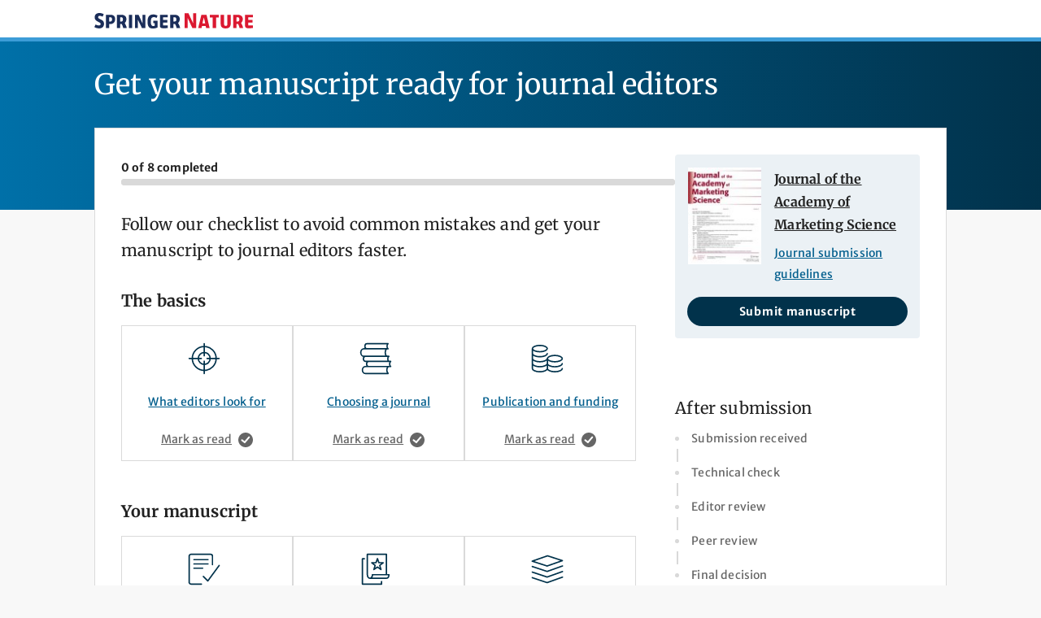

--- FILE ---
content_type: text/html; charset=utf-8
request_url: https://beta.springernature.com/pre-submission?journalId=11747
body_size: 29997
content:
<!DOCTYPE html>
<html lang="en" class="grade-c">
<head>
    <meta charset="UTF-8">
    <meta http-equiv="X-UA-Compatible" content="IE=edge">
    <meta name="applicable-device" content="pc,mobile">
    <meta name="viewport" content="width=device-width, initial-scale=1">

    <title>Get your manuscript ready for journal editors | Springer Nature</title>

    <meta name="format-detection" content="telephone=no">
    <meta name="description" content="Follow our checklist to avoid common mistakes and get your manuscript to journal editors faster. Find the right journal for your research and submit with confidence."/>
    <meta name="keywords" content="submission,checklist"/>

    <link rel="canonical" href="https://beta.springernature.com/pre-submission"/>
    <link rel="preload" href="/oscar-static/fonts/Merriweather-Variable-0ec1726ea5.woff2" as="font" type="font/woff2" crossorigin>
    <link rel="preload" href="/oscar-static/fonts/MerriweatherSans-Variable-abfc223d81.woff2" as="font" type="font/woff2" crossorigin>

    <link rel="apple-touch-icon" sizes="180x180" href=/oscar-static/img/favicons/apple-touch-icon-92e819bf8a.png
>
<link rel="icon" type="image/png" sizes="32x32" href=/oscar-static/img/favicons/favicon-32x32-1435da3e82.png
>
<link rel="icon" type="image/png" sizes="16x16" href=/oscar-static/img/favicons/favicon-16x16-ed57f42bd2.png
>
<link rel="manifest" href=/oscar-static/manifest-da771b06e5.json>
<link rel="mask-icon" href=/oscar-static/img/favicons/safari-pinned-tab-b374bb8f20.svg
      color="#e6e6e6"
>
<link rel="shortcut icon" data-test="shortcut-icon" href=/oscar-static/img/favicons/favicon-c6d59aafac.ico
>
<meta name="msapplication-config" content=/oscar-static/browserconfig-70399d91a1.xml>
<meta name="msapplication-TileColor"
      content="#e6e6e6"
>
<meta name="msapplication-TileImage"
      content=/oscar-static/img/favicons/app-icon-144x144.png>
<meta name="theme-color"
      content="#e6e6e6">


    

<link rel="stylesheet" media="screen" href=/oscar-static/css/core-3408f14a8e.css>
<link rel="stylesheet" media="print" href=/oscar-static/css/print-b8af42253b.css>


<link rel="stylesheet" data-test="enhanced-stylesheet" href="/oscar-static/css/enhanced-pre-submission-aaf40ebf7c.css" media="only print, only all and (prefers-color-scheme: no-preference), only all and (prefers-color-scheme: light), only all and (prefers-color-scheme: dark)">


    
    <script>
        window.dataLayer = window.dataLayer || [];
        window.dataLayer.push({
            ga4MeasurementId: 'G-JFCMT2MKFK',
            gaUniversalTrackingId: 'UA-64768501-1',
            baiduId: 'bf19ab4ee480dc05c6704e22d03e8f84',
            ga4ServerUrl: 'https://collect.springernature.com/',
        });
    </script>

    <script>
    (function(w, d) {
        w.config = w.config || {};
        w.config.mustardcut = false;

        
        if (w.matchMedia && w.matchMedia('only print, only all and (prefers-color-scheme: no-preference), only all and (prefers-color-scheme: light), only all and (prefers-color-scheme: dark)').matches) {
            w.config.mustardcut = true;
            d.classList.add('js');
            d.classList.remove('grade-c');
            d.classList.remove('no-js');
        }
    })(window, document.documentElement);
</script>


    <script class="js-entry">
    if (window.config.mustardcut) {
        (function(w, d) {

            var currentScript = d.currentScript || d.head.querySelector('script.js-entry');

            
            function catchNoModuleSupport() {
                var scriptEl = d.createElement('script');
                return (!('noModule' in scriptEl) && 'onbeforeload' in scriptEl)
            }

            var headScripts = [
                {'src': '/oscar-static/js/polyfill-es5-bundle-b4356fa7f5.js', 'async': false}
            ];

            var bodyScripts = [
                
                    {'src': '/oscar-static/js/app-pre-submission-es5-bundle.js', 'async': false, 'module': false},
                    {'src': '/oscar-static/js/app-pre-submission-es6-bundle.js', 'async': false, 'module': true}
                
            ];

            function createScript(script) {
                var scriptEl = d.createElement('script');
                scriptEl.src = script.src;
                scriptEl.async = script.async;
                if (script.module === true) {
                    scriptEl.type = "module";
                    if (catchNoModuleSupport()) {
                        scriptEl.src = '';
                    }
                } else if (script.module === false) {
                    scriptEl.setAttribute('nomodule', true)
                }
                if (script.charset) {
                    scriptEl.setAttribute('charset', script.charset);
                }

                return scriptEl;
            }

            for (var i = 0; i < headScripts.length; ++i) {
                var scriptEl = createScript(headScripts[i]);
                currentScript.parentNode.insertBefore(scriptEl, currentScript.nextSibling);
            }

            d.addEventListener('DOMContentLoaded', function() {
                for (var i = 0; i < bodyScripts.length; ++i) {
                    var scriptEl = createScript(bodyScripts[i]);
                    d.body.appendChild(scriptEl);
                }
            });

            // Webfont repeat view
            var config = w.config;
            if (config && config.publisherBrand && sessionStorage.fontsLoaded === 'true') {
                d.documentElement.className += ' webfonts-loaded';
            }
        })(window, document);
    }
</script>


    
        
    <script data-test="gtm-head">
        window.initGTM = function () {
            (function (w, d, s, l, i) {
                w[l] = w[l] || [];
                w[l].push({'gtm.start': new Date().getTime(), event: 'gtm.js'});
                var f = d.getElementsByTagName(s)[0],
                    j = d.createElement(s),
                    dl = l != 'dataLayer' ? '&l=' + l : '';
                j.async = true;
                j.src = 'https://sgtm.springernature.com/gtm.js?id=' + i + dl;
                f.parentNode.insertBefore(j, f);
            })(window, document, 'script', 'dataLayer', 'GTM-NK22KLS');
        }
    </script>

    

    <script>
(function (w, d, t) {
    function cc() {
        var h = w.location.hostname;
        var e = d.createElement(t),
        s = d.getElementsByTagName(t)[0];

        
        if (h.indexOf('springer.com') > -1 && h.indexOf('biomedcentral.com') === -1 && h.indexOf('springeropen.com') === -1) {
            e.src = 'https://cmp.springer.com/production_live/en/consent-bundle-17-72.js';
            e.setAttribute('onload', "initGTM(window,document,'script','dataLayer','GTM-MRVXSHQ')");
        } else if (h.indexOf('biomedcentral.com') > -1) {
            e.src = 'https://cmp.biomedcentral.com/production_live/en/consent-bundle-15-47.js';
            e.setAttribute('onload', "initGTM(window,document,'script','dataLayer','GTM-MRVXSHQ')");
        } else if (h.indexOf('springeropen.com') > -1) {
            e.src = 'https://cmp.springernature.com/production_live/en/consent-bundle-16-43.js';
            e.setAttribute('onload', "initGTM(window,document,'script','dataLayer','GTM-MRVXSHQ')");
        } else if (h.indexOf('springernature.com') > -1) {
            e.src = 'https://cmp.springernature.com/production_live/en/consent-bundle-49-68.js';
            e.setAttribute('onload', "initGTM(window,document,'script','dataLayer','GTM-NK22KLS')");
        } else {
            e.src = '/oscar-static/js/cookie-consent-es5-bundle.js';
            e.setAttribute('data-consent', h);
        }
        s.insertAdjacentElement('afterend', e);
    }

    cc();
})(window, document, 'script');
</script>

    
    
        
    


    
    
    <script type="application/ld+json">{
  "itemListElement" : [ {
    "item" : {
      "@id" : "/pre-submission/what-editors-look-for",
      "name" : "What editors look for"
    },
    "@type" : "ListItem"
  }, {
    "item" : {
      "@id" : "/pre-submission/choosing-a-journal",
      "name" : "Choosing a journal"
    },
    "@type" : "ListItem"
  }, {
    "item" : {
      "@id" : "/pre-submission/publication-and-funding",
      "name" : "Publication and funding"
    },
    "@type" : "ListItem"
  } ],
  "@context" : "https://schema.org",
  "@type" : "ItemList"
}</script>

    <script type="application/ld+json">{
  "itemListElement" : [ {
    "item" : {
      "@id" : "/pre-submission/submission-guidelines",
      "name" : "Submission guidelines"
    },
    "@type" : "ListItem"
  }, {
    "item" : {
      "@id" : "/pre-submission/writing-quality",
      "name" : "Language editing"
    },
    "@type" : "ListItem"
  }, {
    "item" : {
      "@id" : "/pre-submission/structure-and-layout",
      "name" : "Structure and layout"
    },
    "@type" : "ListItem"
  }, {
    "item" : {
      "@id" : "/pre-submission/figures-and-tables",
      "name" : "Figures and tables"
    },
    "@type" : "ListItem"
  }, {
    "item" : {
      "@id" : "/pre-submission/editorial-policies",
      "name" : "Editorial policies"
    },
    "@type" : "ListItem"
  } ],
  "@context" : "https://schema.org",
  "@type" : "ItemList"
}</script>


</head>

<body class="checklist app-page__body" data-test="springer-journal-default-page">
    <a class="c-skip-link" href="#main-content">Skip to main content</a>
    <header class="c-header">
    <div class="u-container">
        <a data-component="home-link" data-test="homepage-url" href="/pre-submission?journalId=11747" class="c-header__logo-link">
            <img alt="Springer Nature pre-submission" width="195" height="17" src="/oscar-static/img/logo-springernature-f27c119b5d.svg">
        </a>
        
    </div>
    <div class="app-header__gradient"></div>
</header>
    
    <main id="main-content" data-track-component="checklist page">
        <div class="u-container">
            <h1 class="app-page__title">Get your manuscript ready for journal editors</h1>
            <div class="app-page__container u-mb-48">
                <div class="l-with-sidebar" style="--with-sidebar--gap: 2em">
                    <div>
                        <div class="app-progress-bar__container">
    <label class="app-progress-bar__label" for="progress-bar" data-test="checklist-status-bar-text">0
        of 8 completed</label>
    <progress class="app-progress-bar__progress" id="progress-bar" max="8" value="0"></progress>
</div>
                        <h2 class="u-mb-32">Follow our checklist to avoid common mistakes and get your manuscript to journal editors faster.</h2>
                        
    <div class="app-checklist" data-test="checklist">
        
            <div class="app-checklist__section" data-test="the-basics">
                <h3 class="app-grid__heading--sm">The basics</h3>
                <ul class="app-grid__grid">
                    
                        <li class="app-grid__item">
                            <div class="app-card">
    <div class="app-card__layout">
        
            <svg class="app-card__icon app-card__icon--large"
                 width="48" height="48"
                 aria-hidden="true" focusable="false">
                <use xlink:href="#icon-find"></use>
            </svg>
        
        <a class="app-card__link" data-test="checklist-link-in-checklist-page" data-track="click" data-track-category="pre-submission-checklist" data-track-action="click card" data-track-label="card-what-editors-look-for" href="/pre-submission/what-editors-look-for?journalId=11747">What editors look for</a>
    </div>
    <div class="app-card__footer">
        <form action="/pre-submission?journalId=11747" method="post" data-track="submit" data-track-category="pre-submission-checklist"
            data-track-action="mark as read" data-track-label="form-what-editors-look-for">
            <input type="hidden" name="cookie" value="/pre-submission/what-editors-look-for"/>
            <input type="hidden" name="completed" value="true"/>
            <input type="hidden" name="self" value="false"/>
            <button class="app-card__button" type="submit">
                
                    Mark as read
                    <svg class="app-card__icon" width="24" height="24" aria-hidden="true" focusable="false">
                        <use xlink:href="#icon-success"></use>
                    </svg>
                
            </button>
        </form>
    </div>
</div>
                        </li>
                    
                        <li class="app-grid__item">
                            <div class="app-card">
    <div class="app-card__layout">
        
            <svg class="app-card__icon app-card__icon--large"
                 width="48" height="48"
                 aria-hidden="true" focusable="false">
                <use xlink:href="#icon-choosing-journal"></use>
            </svg>
        
        <a class="app-card__link" data-test="checklist-link-in-checklist-page" data-track="click" data-track-category="pre-submission-checklist" data-track-action="click card" data-track-label="card-choosing-a-journal" href="/pre-submission/choosing-a-journal?journalId=11747">Choosing a journal</a>
    </div>
    <div class="app-card__footer">
        <form action="/pre-submission?journalId=11747" method="post" data-track="submit" data-track-category="pre-submission-checklist"
            data-track-action="mark as read" data-track-label="form-choosing-a-journal">
            <input type="hidden" name="cookie" value="/pre-submission/choosing-a-journal"/>
            <input type="hidden" name="completed" value="true"/>
            <input type="hidden" name="self" value="false"/>
            <button class="app-card__button" type="submit">
                
                    Mark as read
                    <svg class="app-card__icon" width="24" height="24" aria-hidden="true" focusable="false">
                        <use xlink:href="#icon-success"></use>
                    </svg>
                
            </button>
        </form>
    </div>
</div>
                        </li>
                    
                        <li class="app-grid__item">
                            <div class="app-card">
    <div class="app-card__layout">
        
            <svg class="app-card__icon app-card__icon--large"
                 width="48" height="48"
                 aria-hidden="true" focusable="false">
                <use xlink:href="#icon-publication-funding"></use>
            </svg>
        
        <a class="app-card__link" data-test="checklist-link-in-checklist-page" data-track="click" data-track-category="pre-submission-checklist" data-track-action="click card" data-track-label="card-publication-and-funding" href="/pre-submission/publication-and-funding?journalId=11747">Publication and funding</a>
    </div>
    <div class="app-card__footer">
        <form action="/pre-submission?journalId=11747" method="post" data-track="submit" data-track-category="pre-submission-checklist"
            data-track-action="mark as read" data-track-label="form-publication-and-funding">
            <input type="hidden" name="cookie" value="/pre-submission/publication-and-funding"/>
            <input type="hidden" name="completed" value="true"/>
            <input type="hidden" name="self" value="false"/>
            <button class="app-card__button" type="submit">
                
                    Mark as read
                    <svg class="app-card__icon" width="24" height="24" aria-hidden="true" focusable="false">
                        <use xlink:href="#icon-success"></use>
                    </svg>
                
            </button>
        </form>
    </div>
</div>
                        </li>
                    
                </ul>
            </div>
        
            <div class="app-checklist__section" data-test="preparing-manuscript">
                <h3 class="app-grid__heading--sm">Your manuscript</h3>
                <ul class="app-grid__grid">
                    
                        <li class="app-grid__item">
                            <div class="app-card">
    <div class="app-card__layout">
        
            <svg class="app-card__icon app-card__icon--large"
                 width="48" height="48"
                 aria-hidden="true" focusable="false">
                <use xlink:href="#icon-journal-guidelines"></use>
            </svg>
        
        <a class="app-card__link" data-test="checklist-link-in-checklist-page" data-track="click" data-track-category="pre-submission-checklist" data-track-action="click card" data-track-label="card-submission-guidelines" href="/pre-submission/submission-guidelines?journalId=11747">Submission guidelines</a>
    </div>
    <div class="app-card__footer">
        <form action="/pre-submission?journalId=11747" method="post" data-track="submit" data-track-category="pre-submission-checklist"
            data-track-action="mark as read" data-track-label="form-submission-guidelines">
            <input type="hidden" name="cookie" value="/pre-submission/submission-guidelines"/>
            <input type="hidden" name="completed" value="true"/>
            <input type="hidden" name="self" value="false"/>
            <button class="app-card__button" type="submit">
                
                    Mark as read
                    <svg class="app-card__icon" width="24" height="24" aria-hidden="true" focusable="false">
                        <use xlink:href="#icon-success"></use>
                    </svg>
                
            </button>
        </form>
    </div>
</div>
                        </li>
                    
                        <li class="app-grid__item">
                            <div class="app-card">
    <div class="app-card__layout">
        
            <svg class="app-card__icon app-card__icon--large"
                 width="48" height="48"
                 aria-hidden="true" focusable="false">
                <use xlink:href="#icon-writing-quality"></use>
            </svg>
        
        <a class="app-card__link" data-test="checklist-link-in-checklist-page" data-track="click" data-track-category="pre-submission-checklist" data-track-action="click card" data-track-label="card-writing-quality" href="/pre-submission/writing-quality?journalId=11747">Language editing</a>
    </div>
    <div class="app-card__footer">
        <form action="/pre-submission?journalId=11747" method="post" data-track="submit" data-track-category="pre-submission-checklist"
            data-track-action="mark as read" data-track-label="form-writing-quality">
            <input type="hidden" name="cookie" value="/pre-submission/writing-quality"/>
            <input type="hidden" name="completed" value="true"/>
            <input type="hidden" name="self" value="false"/>
            <button class="app-card__button" type="submit">
                
                    Mark as read
                    <svg class="app-card__icon" width="24" height="24" aria-hidden="true" focusable="false">
                        <use xlink:href="#icon-success"></use>
                    </svg>
                
            </button>
        </form>
    </div>
</div>
                        </li>
                    
                        <li class="app-grid__item">
                            <div class="app-card">
    <div class="app-card__layout">
        
            <svg class="app-card__icon app-card__icon--large"
                 width="48" height="48"
                 aria-hidden="true" focusable="false">
                <use xlink:href="#icon-structure-layout"></use>
            </svg>
        
        <a class="app-card__link" data-test="checklist-link-in-checklist-page" data-track="click" data-track-category="pre-submission-checklist" data-track-action="click card" data-track-label="card-structure-and-layout" href="/pre-submission/structure-and-layout?journalId=11747">Structure and layout</a>
    </div>
    <div class="app-card__footer">
        <form action="/pre-submission?journalId=11747" method="post" data-track="submit" data-track-category="pre-submission-checklist"
            data-track-action="mark as read" data-track-label="form-structure-and-layout">
            <input type="hidden" name="cookie" value="/pre-submission/structure-and-layout"/>
            <input type="hidden" name="completed" value="true"/>
            <input type="hidden" name="self" value="false"/>
            <button class="app-card__button" type="submit">
                
                    Mark as read
                    <svg class="app-card__icon" width="24" height="24" aria-hidden="true" focusable="false">
                        <use xlink:href="#icon-success"></use>
                    </svg>
                
            </button>
        </form>
    </div>
</div>
                        </li>
                    
                        <li class="app-grid__item">
                            <div class="app-card">
    <div class="app-card__layout">
        
            <svg class="app-card__icon app-card__icon--large"
                 width="48" height="48"
                 aria-hidden="true" focusable="false">
                <use xlink:href="#icon-figures-tables"></use>
            </svg>
        
        <a class="app-card__link" data-test="checklist-link-in-checklist-page" data-track="click" data-track-category="pre-submission-checklist" data-track-action="click card" data-track-label="card-figures-and-tables" href="/pre-submission/figures-and-tables?journalId=11747">Figures and tables</a>
    </div>
    <div class="app-card__footer">
        <form action="/pre-submission?journalId=11747" method="post" data-track="submit" data-track-category="pre-submission-checklist"
            data-track-action="mark as read" data-track-label="form-figures-and-tables">
            <input type="hidden" name="cookie" value="/pre-submission/figures-and-tables"/>
            <input type="hidden" name="completed" value="true"/>
            <input type="hidden" name="self" value="false"/>
            <button class="app-card__button" type="submit">
                
                    Mark as read
                    <svg class="app-card__icon" width="24" height="24" aria-hidden="true" focusable="false">
                        <use xlink:href="#icon-success"></use>
                    </svg>
                
            </button>
        </form>
    </div>
</div>
                        </li>
                    
                        <li class="app-grid__item">
                            <div class="app-card">
    <div class="app-card__layout">
        
            <svg class="app-card__icon app-card__icon--large"
                 width="48" height="48"
                 aria-hidden="true" focusable="false">
                <use xlink:href="#icon-statements"></use>
            </svg>
        
        <a class="app-card__link" data-test="checklist-link-in-checklist-page" data-track="click" data-track-category="pre-submission-checklist" data-track-action="click card" data-track-label="card-editorial-policies" href="/pre-submission/editorial-policies?journalId=11747">Editorial policies</a>
    </div>
    <div class="app-card__footer">
        <form action="/pre-submission?journalId=11747" method="post" data-track="submit" data-track-category="pre-submission-checklist"
            data-track-action="mark as read" data-track-label="form-editorial-policies">
            <input type="hidden" name="cookie" value="/pre-submission/editorial-policies"/>
            <input type="hidden" name="completed" value="true"/>
            <input type="hidden" name="self" value="false"/>
            <button class="app-card__button" type="submit">
                
                    Mark as read
                    <svg class="app-card__icon" width="24" height="24" aria-hidden="true" focusable="false">
                        <use xlink:href="#icon-success"></use>
                    </svg>
                
            </button>
        </form>
    </div>
</div>
                        </li>
                    
                </ul>
            </div>
        
    </div>

                    </div>
                    <div class="l-with-sidebar__sidebar" style="--with-sidebar--basis: 300px; --with-sidebar--min-width: 300px">
                        
    <div class="u-mb-32">
        
    <div data-test="checklist-journal-context">
        
            <div class="app-journal-context">
                <div class="app-journal-context__body">
                    <figure class="app-journal-context__cover">
                        <img alt=""
                             srcset="https://media.springernature.com/w92/springer-static/cover/journal/11747.jpg 1x,
                                                https://media.springernature.com/w138/springer-static/cover/journal/11747.jpg 1.5x,
                                                https://media.springernature.com/w184/springer-static/cover/journal/11747.jpg 2x,
                                                https://media.springernature.com/w276/springer-static/cover/journal/11747.jpg 3x"
                             src="https://media.springernature.com/w92/springer-static/cover/journal/11747.jpg"
                             data-test="journal-cover-image"/>
                    </figure>
                    <div class="app-journal-context__contents">
                        <h3 class="app-journal-context__title">
                            <a data-track="click" data-track-category="pre-submission-checklist" data-track-action="click journal context" data-track-label="title" data-test="journal-context-title"
                               href="https://www.springer.com/journal/11747">
                                Journal of the Academy of Marketing Science
                            </a>
                        </h3>
                        
                            <p>
                                <a class="app-journal-context__link" data-track="click"
                                   data-track-category="pre-submission-checklist" data-track-action="click journal context"
                                   data-track-label="submission guidelines" data-test="journal-context-submission-guidelines"
                                   href="https://www.springer.com/journal/11747/submission-guidelines">
                                    Journal submission guidelines
                                </a>
                            </p>
                        
                    </div>
                </div>

                
                    <div class="u-display-flex">
                        <a class="eds-c-button eds-c-button--primary eds-c-button--small app-journal-context__button" data-track="click" data-track-category="pre-submission-checklist" data-track-action="click journal context" data-track-label="submit manuscript" data-test="journal-context-link-to-submission"
                           href=https://www.editorialmanager.com/jams>
                            Submit manuscript
                        </a>
                    </div>

                
            </div>
        
    </div>

    </div>

                        
<div class="app-progress-list__container">
    
        <h2 class="u-mb-8">After submission</h2>
        <ul class="app-progress-list">
            
                <li class="app-progress-list__item">
                    <span>Submission received</span>
                </li>
            
                <li class="app-progress-list__item">
                    <span>Technical check</span>
                </li>
            
                <li class="app-progress-list__item">
                    <span>Editor review</span>
                </li>
            
                <li class="app-progress-list__item">
                    <span>Peer review</span>
                </li>
            
                <li class="app-progress-list__item">
                    <span>Final decision</span>
                </li>
            
                <li class="app-progress-list__item">
                    <span>Payments and rights</span>
                </li>
            
                <li class="app-progress-list__item">
                    <span>Publication</span>
                </li>
            
        </ul>
    
</div>

                    </div>
                </div>
            </div>
        </div>
    </main>

    <footer role="contentinfo">
    <div class="c-footer">
        <div class="c-footer__container">
            <nav>
                <ul class="c-footer__links" data-track-component="footer">
                    <li><button class="c-footer__link" data-cc-action="preferences">Your privacy choices/Manage cookies</button></li>
                    <li><a class="c-footer__link" id="footer-accessibility-statement" href="https://link.springer.com/accessibility">Accessibility statement</a></li>
                    <li><a class="c-footer__link" id="privacy-policy" href="https://www.springernature.com/gp/legal/privacy-statement">Privacy policy</a></li>
                </ul>
            </nav>
            <a href="https://www.springernature.com/gp" id="footer-logo-link" class="c-footer__link">
                <img src="/oscar-static/img/logo-springernature-white-c94f4c73cf.svg" alt="Springer Nature" loading="lazy" width="200" height="20">
            </a>
            <p class="c-footer__legal" data-test="copyright">© 2026 Springer Nature</p>
        </div>
    </div>
</footer>
    <div class="u-visually-hidden">
        <svg xmlns="http://www.w3.org/2000/svg" xmlns:xlink="http://www.w3.org/1999/xlink"><symbol id="icon-access" viewBox="0 0 18 18"><path d="m14 8c.5522847 0 1 .44771525 1 1v7h2.5c.2761424 0 .5.2238576.5.5v1.5h-18v-1.5c0-.2761424.22385763-.5.5-.5h2.5v-7c0-.55228475.44771525-1 1-1s1 .44771525 1 1v6.9996556h8v-6.9996556c0-.55228475.4477153-1 1-1zm-8 0 2 1v5l-2 1zm6 0v7l-2-1v-5zm-2.42653766-7.59857636 7.03554716 4.92488299c.4162533.29137735.5174853.86502537.226108 1.28127873-.1721584.24594054-.4534847.39241464-.7536934.39241464h-14.16284822c-.50810197 0-.92-.41189803-.92-.92 0-.30020869.1464741-.58153499.39241464-.75369337l7.03554714-4.92488299c.34432015-.2410241.80260453-.2410241 1.14692468 0zm-.57346234 2.03988748-3.65526982 2.55868888h7.31053962z" fill-rule="evenodd"/></symbol><symbol id="icon-account" viewBox="0 0 18 18"><path d="m10.2379028 16.9048051c1.3083556-.2032362 2.5118471-.7235183 3.5294683-1.4798399-.8731327-2.5141501-2.0638925-3.935978-3.7673711-4.3188248v-1.27684611c1.1651924-.41183641 2-1.52307546 2-2.82929429 0-1.65685425-1.3431458-3-3-3-1.65685425 0-3 1.34314575-3 3 0 1.30621883.83480763 2.41745788 2 2.82929429v1.27684611c-1.70347856.3828468-2.89423845 1.8046747-3.76737114 4.3188248 1.01762123.7563216 2.22111275 1.2766037 3.52946833 1.4798399.40563808.0629726.81921174.0951949 1.23790281.0951949s.83226473-.0322223 1.2379028-.0951949zm4.3421782-2.1721994c1.4927655-1.4532925 2.419919-3.484675 2.419919-5.7326057 0-4.418278-3.581722-8-8-8s-8 3.581722-8 8c0 2.2479307.92715352 4.2793132 2.41991895 5.7326057.75688473-2.0164459 1.83949951-3.6071894 3.48926591-4.3218837-1.14534283-.70360829-1.90918486-1.96796271-1.90918486-3.410722 0-2.209139 1.790861-4 4-4s4 1.790861 4 4c0 1.44275929-.763842 2.70711371-1.9091849 3.410722 1.6497664.7146943 2.7323812 2.3054378 3.4892659 4.3218837zm-5.580081 3.2673943c-4.97056275 0-9-4.0294373-9-9 0-4.97056275 4.02943725-9 9-9 4.9705627 0 9 4.02943725 9 9 0 4.9705627-4.0294373 9-9 9z" fill-rule="evenodd"/></symbol><symbol id="icon-alert" viewBox="0 0 18 18"><path d="m4 10h2.5c.27614237 0 .5.2238576.5.5s-.22385763.5-.5.5h-3.08578644l-1.12132034 1.1213203c-.18753638.1875364-.29289322.4418903-.29289322.7071068v.1715729h14v-.1715729c0-.2652165-.1053568-.5195704-.2928932-.7071068l-1.7071068-1.7071067v-3.4142136c0-2.76142375-2.2385763-5-5-5-2.76142375 0-5 2.23857625-5 5zm3 4c0 1.1045695.8954305 2 2 2s2-.8954305 2-2zm-5 0c-.55228475 0-1-.4477153-1-1v-.1715729c0-.530433.21071368-1.0391408.58578644-1.4142135l1.41421356-1.4142136v-3c0-3.3137085 2.6862915-6 6-6s6 2.6862915 6 6v3l1.4142136 1.4142136c.3750727.3750727.5857864.8837805.5857864 1.4142135v.1715729c0 .5522847-.4477153 1-1 1h-4c0 1.6568542-1.3431458 3-3 3-1.65685425 0-3-1.3431458-3-3z" fill-rule="evenodd"/></symbol><symbol id="icon-arrow-broad" viewBox="0 0 16 16"><path d="m6.10307866 2.97190702v7.69043288l2.44965196-2.44676915c.38776071-.38730439 1.0088052-.39493524 1.38498697-.01919617.38609051.38563612.38643641 1.01053024-.00013864 1.39665039l-4.12239817 4.11754683c-.38616704.3857126-1.01187344.3861062-1.39846576-.0000311l-4.12258206-4.11773056c-.38618426-.38572979-.39254614-1.00476697-.01636437-1.38050605.38609047-.38563611 1.01018509-.38751562 1.4012233.00306241l2.44985644 2.4469734v-8.67638639c0-.54139983.43698413-.98042709.98493125-.98159081l7.89910522-.0043627c.5451687 0 .9871152.44142642.9871152.98595351s-.4419465.98595351-.9871152.98595351z" fill-rule="evenodd" transform="matrix(-1 0 0 -1 14 15)"/></symbol><symbol id="icon-arrow-down" viewBox="0 0 16 16"><path d="m3.28337502 11.5302405 4.03074001 4.176208c.37758093.3912076.98937525.3916069 1.367372-.0000316l4.03091977-4.1763942c.3775978-.3912252.3838182-1.0190815.0160006-1.4001736-.3775061-.39113013-.9877245-.39303641-1.3700683.003106l-2.39538585 2.4818345v-11.6147896l-.00649339-.11662112c-.055753-.49733869-.46370161-.88337888-.95867408-.88337888-.49497246 0-.90292107.38604019-.95867408.88337888l-.00649338.11662112v11.6147896l-2.39518594-2.4816273c-.37913917-.39282218-.98637524-.40056175-1.35419292-.0194697-.37750607.3911302-.37784433 1.0249269.00013556 1.4165479z" fill-rule="evenodd"/></symbol><symbol id="icon-arrow-left" viewBox="0 0 16 16"><path d="m4.46975946 3.28337502-4.17620792 4.03074001c-.39120768.37758093-.39160691.98937525.0000316 1.367372l4.1763942 4.03091977c.39122514.3775978 1.01908149.3838182 1.40017357.0160006.39113012-.3775061.3930364-.9877245-.00310603-1.3700683l-2.48183446-2.39538585h11.61478958l.1166211-.00649339c.4973387-.055753.8833789-.46370161.8833789-.95867408 0-.49497246-.3860402-.90292107-.8833789-.95867408l-.1166211-.00649338h-11.61478958l2.4816273-2.39518594c.39282216-.37913917.40056173-.98637524.01946965-1.35419292-.39113012-.37750607-1.02492687-.37784433-1.41654791.00013556z" fill-rule="evenodd"/></symbol><symbol id="icon-arrow-right" viewBox="0 0 16 16"><path d="m11.5302405 12.716625 4.176208-4.03074003c.3912076-.37758093.3916069-.98937525-.0000316-1.367372l-4.1763942-4.03091981c-.3912252-.37759778-1.0190815-.38381821-1.4001736-.01600053-.39113013.37750607-.39303641.98772445.003106 1.37006824l2.4818345 2.39538588h-11.6147896l-.11662112.00649339c-.49733869.055753-.88337888.46370161-.88337888.95867408 0 .49497246.38604019.90292107.88337888.95867408l.11662112.00649338h11.6147896l-2.4816273 2.39518592c-.39282218.3791392-.40056175.9863753-.0194697 1.3541929.3911302.3775061 1.0249269.3778444 1.4165479-.0001355z" fill-rule="evenodd"/></symbol><symbol id="icon-arrow-sub" viewBox="0 0 16 16"><path d="m7.89692134 4.97190702v7.69043288l-2.44965196-2.4467692c-.38776071-.38730434-1.0088052-.39493519-1.38498697-.0191961-.38609047.3856361-.38643643 1.0105302.00013864 1.3966504l4.12239817 4.1175468c.38616704.3857126 1.01187344.3861062 1.39846576-.0000311l4.12258202-4.1177306c.3861843-.3857298.3925462-1.0047669.0163644-1.380506-.3860905-.38563612-1.0101851-.38751563-1.4012233.0030624l-2.44985643 2.4469734v-8.67638639c0-.54139983-.43698413-.98042709-.98493125-.98159081l-7.89910525-.0043627c-.54516866 0-.98711517.44142642-.98711517.98595351s.44194651.98595351.98711517.98595351z" fill-rule="evenodd"/></symbol><symbol id="icon-arrow-up" viewBox="0 0 16 16"><path d="m12.716625 4.46975946-4.03074003-4.17620792c-.37758093-.39120768-.98937525-.39160691-1.367372.0000316l-4.03091981 4.1763942c-.37759778.39122514-.38381821 1.01908149-.01600053 1.40017357.37750607.39113012.98772445.3930364 1.37006824-.00310603l2.39538588-2.48183446v11.61478958l.00649339.1166211c.055753.4973387.46370161.8833789.95867408.8833789.49497246 0 .90292107-.3860402.95867408-.8833789l.00649338-.1166211v-11.61478958l2.39518592 2.4816273c.3791392.39282216.9863753.40056173 1.3541929.01946965.3775061-.39113012.3778444-1.02492687-.0001355-1.41654791z" fill-rule="evenodd"/></symbol><symbol id="icon-article" viewBox="0 0 18 18"><path d="m13 15v-12.9906311c0-.0073595-.0019884-.0093689.0014977-.0093689l-11.00158888.00087166v13.00506804c0 .5482678.44615281.9940603.99415146.9940603h10.27350412c-.1701701-.2941734-.2675644-.6357129-.2675644-1zm-12 .0059397v-13.00506804c0-.5562408.44704472-1.00087166.99850233-1.00087166h11.00299537c.5510129 0 .9985023.45190985.9985023 1.0093689v2.9906311h3v9.9914698c0 1.1065798-.8927712 2.0085302-1.9940603 2.0085302h-12.01187942c-1.09954652 0-1.99406028-.8927712-1.99406028-1.9940603zm13-9.0059397v9c0 .5522847.4477153 1 1 1s1-.4477153 1-1v-9zm-10-2h7v4h-7zm1 1v2h5v-2zm-1 4h7v1h-7zm0 2h7v1h-7zm0 2h7v1h-7z" fill-rule="evenodd"/></symbol><symbol id="icon-audio" viewBox="0 0 18 18"><path d="m13.0957477 13.5588459c-.195279.1937043-.5119137.193729-.7072234.0000551-.1953098-.193674-.1953346-.5077061-.0000556-.7014104 1.0251004-1.0168342 1.6108711-2.3905226 1.6108711-3.85745208 0-1.46604976-.5850634-2.83898246-1.6090736-3.85566829-.1951894-.19379323-.1950192-.50782531.0003802-.70141028.1953993-.19358497.512034-.19341614.7072234.00037709 1.2094886 1.20083761 1.901635 2.8250555 1.901635 4.55670148 0 1.73268608-.6929822 3.35779608-1.9037571 4.55880738zm2.1233994 2.1025159c-.195234.193749-.5118687.1938462-.7072235.0002171-.1953548-.1936292-.1954528-.5076613-.0002189-.7014104 1.5832215-1.5711805 2.4881302-3.6939808 2.4881302-5.96012998 0-2.26581266-.9046382-4.3883241-2.487443-5.95944795-.1952117-.19377107-.1950777-.50780316.0002993-.70141031s.5120117-.19347426.7072234.00029682c1.7683321 1.75528196 2.7800854 4.12911258 2.7800854 6.66056144 0 2.53182498-1.0120556 4.90597838-2.7808529 6.66132328zm-14.21898205-3.6854911c-.5523759 0-1.00016505-.4441085-1.00016505-.991944v-3.96777631c0-.54783558.44778915-.99194407 1.00016505-.99194407h2.0003301l5.41965617-3.8393633c.44948677-.31842296 1.07413994-.21516983 1.39520191.23062232.12116339.16823446.18629727.36981184.18629727.57655577v12.01603479c0 .5478356-.44778914.9919441-1.00016505.9919441-.20845738 0-.41170538-.0645985-.58133413-.184766l-5.41965617-3.8393633zm0-.991944h2.32084805l5.68047235 4.0241292v-12.01603479l-5.68047235 4.02412928h-2.32084805z" fill-rule="evenodd"/></symbol><symbol id="icon-block" viewBox="0 0 24 24"><path d="m0 0h24v24h-24z" fill-rule="evenodd"/></symbol><symbol id="icon-book" viewBox="0 0 18 18"><path d="m4 13v-11h1v11h11v-11h-13c-.55228475 0-1 .44771525-1 1v10.2675644c.29417337-.1701701.63571286-.2675644 1-.2675644zm12 1h-13c-.55228475 0-1 .4477153-1 1s.44771525 1 1 1h13zm0 3h-13c-1.1045695 0-2-.8954305-2-2v-12c0-1.1045695.8954305-2 2-2h13c.5522847 0 1 .44771525 1 1v14c0 .5522847-.4477153 1-1 1zm-8.5-13h6c.2761424 0 .5.22385763.5.5s-.2238576.5-.5.5h-6c-.27614237 0-.5-.22385763-.5-.5s.22385763-.5.5-.5zm1 2h4c.2761424 0 .5.22385763.5.5s-.2238576.5-.5.5h-4c-.27614237 0-.5-.22385763-.5-.5s.22385763-.5.5-.5z" fill-rule="evenodd"/></symbol><symbol id="icon-broad" viewBox="0 0 24 24"><path d="m9.18274226 7.81v7.7999954l2.48162734-2.4816273c.3928221-.3928221 1.0219731-.4005617 1.4030652-.0194696.3911301.3911301.3914806 1.0249268-.0001404 1.4165479l-4.17620796 4.1762079c-.39120769.3912077-1.02508144.3916069-1.41671995-.0000316l-4.1763942-4.1763942c-.39122514-.3912251-.39767006-1.0190815-.01657798-1.4001736.39113012-.3911301 1.02337106-.3930364 1.41951349.0031061l2.48183446 2.4818344v-8.7999954c0-.54911294.4426881-.99439484.99778758-.99557515l8.00221246-.00442485c.5522847 0 1 .44771525 1 1s-.4477153 1-1 1z" fill-rule="evenodd" transform="matrix(-1 0 0 -1 20.182742 24.805206)"/></symbol><symbol id="icon-calendar" viewBox="0 0 18 18"><path d="m12.5 0c.2761424 0 .5.21505737.5.49047852v.50952148h2c1.1072288 0 2 .89451376 2 2v12c0 1.1072288-.8945138 2-2 2h-12c-1.1072288 0-2-.8945138-2-2v-12c0-1.1072288.89451376-2 2-2h1v1h-1c-.55393837 0-1 .44579254-1 1v3h14v-3c0-.55393837-.4457925-1-1-1h-2v1.50952148c0 .27088381-.2319336.49047852-.5.49047852-.2761424 0-.5-.21505737-.5-.49047852v-3.01904296c0-.27088381.2319336-.49047852.5-.49047852zm3.5 7h-14v8c0 .5539384.44579254 1 1 1h12c.5539384 0 1-.4457925 1-1zm-11 6v1h-1v-1zm3 0v1h-1v-1zm3 0v1h-1v-1zm-6-2v1h-1v-1zm3 0v1h-1v-1zm6 0v1h-1v-1zm-3 0v1h-1v-1zm-3-2v1h-1v-1zm6 0v1h-1v-1zm-3 0v1h-1v-1zm-5.5-9c.27614237 0 .5.21505737.5.49047852v.50952148h5v1h-5v1.50952148c0 .27088381-.23193359.49047852-.5.49047852-.27614237 0-.5-.21505737-.5-.49047852v-3.01904296c0-.27088381.23193359-.49047852.5-.49047852z" fill-rule="evenodd"/></symbol><symbol id="icon-cart" viewBox="0 0 18 18"><path d="m5 14c1.1045695 0 2 .8954305 2 2s-.8954305 2-2 2-2-.8954305-2-2 .8954305-2 2-2zm10 0c1.1045695 0 2 .8954305 2 2s-.8954305 2-2 2-2-.8954305-2-2 .8954305-2 2-2zm-10 1c-.55228475 0-1 .4477153-1 1s.44771525 1 1 1 1-.4477153 1-1-.44771525-1-1-1zm10 0c-.5522847 0-1 .4477153-1 1s.4477153 1 1 1 1-.4477153 1-1-.4477153-1-1-1zm-12.82032249-15c.47691417 0 .88746157.33678127.98070211.80449199l.23823144 1.19501025 13.36277974.00045554c.5522847.00001882.9999659.44774934.9999659 1.00004222 0 .07084994-.0075361.14150708-.022474.2107727l-1.2908094 5.98534344c-.1007861.46742419-.5432548.80388386-1.0571651.80388386h-10.24805106c-.59173366 0-1.07142857.4477153-1.07142857 1 0 .5128358.41361449.9355072.94647737.9932723l.1249512.0067277h10.35933776c.2749512 0 .4979349.2228539.4979349.4978051 0 .2749417-.2227336.4978951-.4976753.4980063l-10.35959736.0041886c-1.18346732 0-2.14285714-.8954305-2.14285714-2 0-.6625717.34520317-1.24989198.87690425-1.61383592l-1.63768102-8.19004794c-.01312273-.06561364-.01950005-.131011-.0196107-.19547395l-1.71961253-.00064219c-.27614237 0-.5-.22385762-.5-.5 0-.27614237.22385763-.5.5-.5zm14.53193359 2.99950224h-13.11300004l1.20580469 6.02530174c.11024034-.0163252.22327998-.02480398.33844139-.02480398h10.27064786z"/></symbol><symbol id="icon-chevron-less" viewBox="0 0 10 10"><path d="m5.58578644 4-3.29289322-3.29289322c-.39052429-.39052429-.39052429-1.02368927 0-1.41421356s1.02368927-.39052429 1.41421356 0l4 4c.39052429.39052429.39052429 1.02368927 0 1.41421356l-4 4c-.39052429.39052429-1.02368927.39052429-1.41421356 0s-.39052429-1.02368927 0-1.41421356z" fill-rule="evenodd" transform="matrix(0 -1 -1 0 9 9)"/></symbol><symbol id="icon-chevron-more" viewBox="0 0 10 10"><path d="m5.58578644 6-3.29289322-3.29289322c-.39052429-.39052429-.39052429-1.02368927 0-1.41421356s1.02368927-.39052429 1.41421356 0l4 4c.39052429.39052429.39052429 1.02368927 0 1.41421356l-4 4.00000002c-.39052429.3905243-1.02368927.3905243-1.41421356 0s-.39052429-1.02368929 0-1.41421358z" fill-rule="evenodd" transform="matrix(0 1 -1 0 11 1)"/></symbol><symbol id="icon-chevron-right" viewBox="0 0 10 10"><path d="m5.96738168 4.70639573 2.39518594-2.41447274c.37913917-.38219212.98637524-.38972225 1.35419292-.01894278.37750606.38054586.37784436.99719163-.00013556 1.37821513l-4.03074001 4.06319683c-.37758093.38062133-.98937525.38100976-1.367372-.00003075l-4.03091981-4.06337806c-.37759778-.38063832-.38381821-.99150444-.01600053-1.3622839.37750607-.38054587.98772445-.38240057 1.37006824.00302197l2.39538588 2.4146743.96295325.98624457z" fill-rule="evenodd" transform="matrix(0 -1 1 0 0 10)"/></symbol><symbol id="icon-circle-fill" viewBox="0 0 16 16"><path d="m8 14c-3.3137085 0-6-2.6862915-6-6s2.6862915-6 6-6 6 2.6862915 6 6-2.6862915 6-6 6z" fill-rule="evenodd"/></symbol><symbol id="icon-circle" viewBox="0 0 16 16"><path d="m8 12c2.209139 0 4-1.790861 4-4s-1.790861-4-4-4-4 1.790861-4 4 1.790861 4 4 4zm0 2c-3.3137085 0-6-2.6862915-6-6s2.6862915-6 6-6 6 2.6862915 6 6-2.6862915 6-6 6z" fill-rule="evenodd"/></symbol><symbol id="icon-citation" viewBox="0 0 18 18"><path d="m8.63593473 5.99995183c2.20913897 0 3.99999997 1.79084375 3.99999997 3.99996146 0 1.40730761-.7267788 2.64486871-1.8254829 3.35783281 1.6240224.6764218 2.8754442 2.0093871 3.4610603 3.6412466l-1.0763845.000006c-.5310008-1.2078237-1.5108121-2.1940153-2.7691712-2.7181346l-.79002167-.329052v-1.023992l.63016577-.4089232c.8482885-.5504661 1.3698342-1.4895187 1.3698342-2.51898361 0-1.65683828-1.3431457-2.99996146-2.99999997-2.99996146-1.65685425 0-3 1.34312318-3 2.99996146 0 1.02946491.52154569 1.96851751 1.36983419 2.51898361l.63016581.4089232v1.023992l-.79002171.329052c-1.25835905.5241193-2.23817037 1.5103109-2.76917113 2.7181346l-1.07638453-.000006c.58561612-1.6318595 1.8370379-2.9648248 3.46106024-3.6412466-1.09870405-.7129641-1.82548287-1.9505252-1.82548287-3.35783281 0-2.20911771 1.790861-3.99996146 4-3.99996146zm7.36897597-4.99995183c1.1018574 0 1.9950893.89353404 1.9950893 2.00274083v5.994422c0 1.10608317-.8926228 2.00274087-1.9950893 2.00274087l-3.0049107-.0009037v-1l3.0049107.00091329c.5490631 0 .9950893-.44783123.9950893-1.00275046v-5.994422c0-.55646537-.4450595-1.00275046-.9950893-1.00275046h-14.00982141c-.54906309 0-.99508929.44783123-.99508929 1.00275046v5.9971821c0 .66666024.33333333.99999036 1 .99999036l2-.00091329v1l-2 .0009037c-1 0-2-.99999041-2-1.99998077v-5.9971821c0-1.10608322.8926228-2.00274083 1.99508929-2.00274083zm-8.5049107 2.9999711c.27614237 0 .5.22385547.5.5 0 .2761349-.22385763.5-.5.5h-4c-.27614237 0-.5-.2238651-.5-.5 0-.27614453.22385763-.5.5-.5zm3 0c.2761424 0 .5.22385547.5.5 0 .2761349-.2238576.5-.5.5h-1c-.27614237 0-.5-.2238651-.5-.5 0-.27614453.22385763-.5.5-.5zm4 0c.2761424 0 .5.22385547.5.5 0 .2761349-.2238576.5-.5.5h-2c-.2761424 0-.5-.2238651-.5-.5 0-.27614453.2238576-.5.5-.5z" fill-rule="evenodd"/></symbol><symbol id="icon-close" viewBox="0 0 16 16"><path d="m2.29679575 12.2772478c-.39658757.3965876-.39438847 1.0328109-.00062148 1.4265779.39651227.3965123 1.03246768.3934888 1.42657791-.0006214l4.27724782-4.27724787 4.2772478 4.27724787c.3965876.3965875 1.0328109.3943884 1.4265779.0006214.3965123-.3965122.3934888-1.0324677-.0006214-1.4265779l-4.27724787-4.2772478 4.27724787-4.27724782c.3965875-.39658757.3943884-1.03281091.0006214-1.42657791-.3965122-.39651226-1.0324677-.39348875-1.4265779.00062148l-4.2772478 4.27724782-4.27724782-4.27724782c-.39658757-.39658757-1.03281091-.39438847-1.42657791-.00062148-.39651226.39651227-.39348875 1.03246768.00062148 1.42657791l4.27724782 4.27724782z" fill-rule="evenodd"/></symbol><symbol id="icon-collections" viewBox="0 0 18 18"><path d="m15 4c1.1045695 0 2 .8954305 2 2v9c0 1.1045695-.8954305 2-2 2h-8c-1.1045695 0-2-.8954305-2-2h1c0 .5128358.38604019.9355072.88337887.9932723l.11662113.0067277h8c.5128358 0 .9355072-.3860402.9932723-.8833789l.0067277-.1166211v-9c0-.51283584-.3860402-.93550716-.8833789-.99327227l-.1166211-.00672773h-1v-1zm-4-3c1.1045695 0 2 .8954305 2 2v9c0 1.1045695-.8954305 2-2 2h-8c-1.1045695 0-2-.8954305-2-2v-9c0-1.1045695.8954305-2 2-2zm0 1h-8c-.51283584 0-.93550716.38604019-.99327227.88337887l-.00672773.11662113v9c0 .5128358.38604019.9355072.88337887.9932723l.11662113.0067277h8c.5128358 0 .9355072-.3860402.9932723-.8833789l.0067277-.1166211v-9c0-.51283584-.3860402-.93550716-.8833789-.99327227zm-1.5 7c.27614237 0 .5.22385763.5.5s-.22385763.5-.5.5h-5c-.27614237 0-.5-.22385763-.5-.5s.22385763-.5.5-.5zm0-2c.27614237 0 .5.22385763.5.5s-.22385763.5-.5.5h-5c-.27614237 0-.5-.22385763-.5-.5s.22385763-.5.5-.5zm0-2c.27614237 0 .5.22385763.5.5s-.22385763.5-.5.5h-5c-.27614237 0-.5-.22385763-.5-.5s.22385763-.5.5-.5z" fill-rule="evenodd"/></symbol><symbol id="icon-compare" viewBox="0 0 18 18"><path d="m12 3c3.3137085 0 6 2.6862915 6 6s-2.6862915 6-6 6c-1.0928452 0-2.11744941-.2921742-2.99996061-.8026704-.88181407.5102749-1.90678042.8026704-3.00003939.8026704-3.3137085 0-6-2.6862915-6-6s2.6862915-6 6-6c1.09325897 0 2.11822532.29239547 3.00096303.80325037.88158756-.51107621 1.90619177-.80325037 2.99903697-.80325037zm-6 1c-2.76142375 0-5 2.23857625-5 5 0 2.7614237 2.23857625 5 5 5 .74397391 0 1.44999672-.162488 2.08451611-.4539116-1.27652344-1.1000812-2.08451611-2.7287264-2.08451611-4.5460884s.80799267-3.44600721 2.08434391-4.5463015c-.63434719-.29121054-1.34037-.4536985-2.08434391-.4536985zm6 0c-.7439739 0-1.4499967.16248796-2.08451611.45391156 1.27652341 1.10008123 2.08451611 2.72872644 2.08451611 4.54608844s-.8079927 3.4460072-2.08434391 4.5463015c.63434721.2912105 1.34037001.4536985 2.08434391.4536985 2.7614237 0 5-2.2385763 5-5 0-2.76142375-2.2385763-5-5-5zm-1.4162763 7.0005324h-3.16744736c.15614659.3572676.35283837.6927622.58425872 1.0006671h1.99892988c.23142036-.3079049.42811216-.6433995.58425876-1.0006671zm.4162763-2.0005324h-4c0 .34288501.0345146.67770871.10025909 1.0011864h3.79948181c.0657445-.32347769.1002591-.65830139.1002591-1.0011864zm-.4158423-1.99953894h-3.16831543c-.13859957.31730812-.24521946.651783-.31578599.99935097h3.79988742c-.0705665-.34756797-.1771864-.68204285-.315786-.99935097zm-1.58295822-1.999926-.08316107.06199199c-.34550042.27081213-.65446126.58611297-.91825862.93727862h2.00044041c-.28418626-.37830727-.6207872-.71499149-.99902072-.99927061z" fill-rule="evenodd"/></symbol><symbol id="icon-download-file" viewBox="0 0 18 18"><path d="m10.0046024 0c.5497429 0 1.3179837.32258606 1.707238.71184039l4.5763192 4.57631922c.3931386.39313859.7118404 1.16760135.7118404 1.71431368v8.98899651c0 1.1092806-.8945138 2.0085302-1.9940603 2.0085302h-12.01187942c-1.10128908 0-1.99406028-.8926228-1.99406028-1.9950893v-14.00982141c0-1.10185739.88743329-1.99508929 1.99961498-1.99508929zm0 1h-7.00498742c-.55709576 0-.99961498.44271433-.99961498.99508929v14.00982141c0 .5500396.44491393.9950893.99406028.9950893h12.01187942c.5463747 0 .9940603-.4506622.9940603-1.0085302v-8.98899651c0-.28393444-.2150684-.80332809-.4189472-1.0072069l-4.5763192-4.57631922c-.2038461-.20384606-.718603-.41894717-1.0001312-.41894717zm-1.5046024 4c.27614237 0 .5.21637201.5.49209595v6.14827645l1.7462789-1.77990922c.1933927-.1971171.5125222-.19455839.7001689-.0069117.1932998.19329992.1910058.50899492-.0027774.70277812l-2.59089271 2.5908927c-.19483374.1948337-.51177825.1937771-.70556873-.0000133l-2.59099079-2.5909908c-.19484111-.1948411-.19043735-.5151448-.00279066-.70279146.19329987-.19329987.50465175-.19237083.70018565.00692852l1.74638684 1.78001764v-6.14827695c0-.27177709.23193359-.49209595.5-.49209595z" fill-rule="evenodd"/></symbol><symbol id="icon-download" viewBox="0 0 16 16"><path d="m12.9975267 12.999368c.5467123 0 1.0024733.4478567 1.0024733 1.000316 0 .5563109-.4488226 1.000316-1.0024733 1.000316h-9.99505341c-.54671233 0-1.00247329-.4478567-1.00247329-1.000316 0-.5563109.44882258-1.000316 1.00247329-1.000316zm-4.9975267-11.999368c.55228475 0 1 .44497754 1 .99589209v6.80214418l2.4816273-2.48241149c.3928222-.39294628 1.0219732-.4006883 1.4030652-.01947579.3911302.39125371.3914806 1.02525073-.0001404 1.41699553l-4.17620792 4.17752758c-.39120769.3913313-1.02508144.3917306-1.41671995-.0000316l-4.17639421-4.17771394c-.39122513-.39134876-.39767006-1.01940351-.01657797-1.40061601.39113012-.39125372 1.02337105-.3931606 1.41951349.00310701l2.48183446 2.48261871v-6.80214418c0-.55001601.44386482-.99589209 1-.99589209z" fill-rule="evenodd"/></symbol><symbol id="icon-editors" viewBox="0 0 18 18"><path d="m8.72592184 2.54588137c-.48811714-.34391207-1.08343326-.54588137-1.72592184-.54588137-1.65685425 0-3 1.34314575-3 3 0 1.02947485.5215457 1.96853646 1.3698342 2.51900785l.6301658.40892721v1.02400182l-.79002171.32905522c-1.93395773.8055207-3.20997829 2.7024791-3.20997829 4.8180274v.9009805h-1v-.9009805c0-2.5479714 1.54557359-4.79153984 3.82548288-5.7411543-1.09870406-.71297106-1.82548288-1.95054399-1.82548288-3.3578652 0-2.209139 1.790861-4 4-4 1.09079823 0 2.07961816.43662103 2.80122451 1.1446278-.37707584.09278571-.7373238.22835063-1.07530267.40125357zm-2.72592184 14.45411863h-1v-.9009805c0-2.5479714 1.54557359-4.7915398 3.82548288-5.7411543-1.09870406-.71297106-1.82548288-1.95054399-1.82548288-3.3578652 0-2.209139 1.790861-4 4-4s4 1.790861 4 4c0 1.40732121-.7267788 2.64489414-1.8254829 3.3578652 2.2799093.9496145 3.8254829 3.1931829 3.8254829 5.7411543v.9009805h-1v-.9009805c0-2.1155483-1.2760206-4.0125067-3.2099783-4.8180274l-.7900217-.3290552v-1.02400184l.6301658-.40892721c.8482885-.55047139 1.3698342-1.489533 1.3698342-2.51900785 0-1.65685425-1.3431458-3-3-3-1.65685425 0-3 1.34314575-3 3 0 1.02947485.5215457 1.96853646 1.3698342 2.51900785l.6301658.40892721v1.02400184l-.79002171.3290552c-1.93395773.8055207-3.20997829 2.7024791-3.20997829 4.8180274z" fill-rule="evenodd"/></symbol><symbol id="icon-email" viewBox="0 0 18 18"><path d="m16.0049107 2c1.1018574 0 1.9950893.89706013 1.9950893 2.00585866v9.98828264c0 1.1078052-.8926228 2.0058587-1.9950893 2.0058587h-14.00982141c-1.10185739 0-1.99508929-.8970601-1.99508929-2.0058587v-9.98828264c0-1.10780515.8926228-2.00585866 1.99508929-2.00585866zm0 1h-14.00982141c-.54871518 0-.99508929.44887827-.99508929 1.00585866v9.98828264c0 .5572961.44630695 1.0058587.99508929 1.0058587h14.00982141c.5487152 0 .9950893-.4488783.9950893-1.0058587v-9.98828264c0-.55729607-.446307-1.00585866-.9950893-1.00585866zm-.0049107 2.55749512v1.44250488l-7 4-7-4v-1.44250488l7 4z" fill-rule="evenodd"/></symbol><symbol id="icon-error" viewBox="0 0 18 18"><path d="m9 0c4.9705627 0 9 4.02943725 9 9 0 4.9705627-4.0294373 9-9 9-4.97056275 0-9-4.0294373-9-9 0-4.97056275 4.02943725-9 9-9zm2.8630343 4.71100931-2.8630343 2.86303426-2.86303426-2.86303426c-.39658757-.39658757-1.03281091-.39438847-1.4265779-.00062147-.39651227.39651226-.39348876 1.03246767.00062147 1.4265779l2.86303426 2.86303426-2.86303426 2.8630343c-.39658757.3965875-.39438847 1.0328109-.00062147 1.4265779.39651226.3965122 1.03246767.3934887 1.4265779-.0006215l2.86303426-2.8630343 2.8630343 2.8630343c.3965875.3965876 1.0328109.3943885 1.4265779.0006215.3965122-.3965123.3934887-1.0324677-.0006215-1.4265779l-2.8630343-2.8630343 2.8630343-2.86303426c.3965876-.39658757.3943885-1.03281091.0006215-1.4265779-.3965123-.39651227-1.0324677-.39348876-1.4265779.00062147z" fill-rule="evenodd"/></symbol><symbol id="icon-ethics" viewBox="0 0 18 18"><path d="m6.76384967 1.41421356.83301651-.8330165c.77492941-.77492941 2.03133823-.77492941 2.80626762 0l.8330165.8330165c.3750728.37507276.8837806.58578644 1.4142136.58578644h1.3496361c1.1045695 0 2 .8954305 2 2v1.34963611c0 .53043298.2107137 1.03914081.5857864 1.41421356l.8330165.83301651c.7749295.77492941.7749295 2.03133823 0 2.80626762l-.8330165.8330165c-.3750727.3750728-.5857864.8837806-.5857864 1.4142136v1.3496361c0 1.1045695-.8954305 2-2 2h-1.3496361c-.530433 0-1.0391408.2107137-1.4142136.5857864l-.8330165.8330165c-.77492939.7749295-2.03133821.7749295-2.80626762 0l-.83301651-.8330165c-.37507275-.3750727-.88378058-.5857864-1.41421356-.5857864h-1.34963611c-1.1045695 0-2-.8954305-2-2v-1.3496361c0-.530433-.21071368-1.0391408-.58578644-1.4142136l-.8330165-.8330165c-.77492941-.77492939-.77492941-2.03133821 0-2.80626762l.8330165-.83301651c.37507276-.37507275.58578644-.88378058.58578644-1.41421356v-1.34963611c0-1.1045695.8954305-2 2-2h1.34963611c.53043298 0 1.03914081-.21071368 1.41421356-.58578644zm-1.41421356 1.58578644h-1.34963611c-.55228475 0-1 .44771525-1 1v1.34963611c0 .79564947-.31607052 1.55871121-.87867966 2.12132034l-.8330165.83301651c-.38440512.38440512-.38440512 1.00764896 0 1.39205408l.8330165.83301646c.56260914.5626092.87867966 1.3256709.87867966 2.1213204v1.3496361c0 .5522847.44771525 1 1 1h1.34963611c.79564947 0 1.55871121.3160705 2.12132034.8786797l.83301651.8330165c.38440512.3844051 1.00764896.3844051 1.39205408 0l.83301646-.8330165c.5626092-.5626092 1.3256709-.8786797 2.1213204-.8786797h1.3496361c.5522847 0 1-.4477153 1-1v-1.3496361c0-.7956495.3160705-1.5587112.8786797-2.1213204l.8330165-.83301646c.3844051-.38440512.3844051-1.00764896 0-1.39205408l-.8330165-.83301651c-.5626092-.56260913-.8786797-1.32567087-.8786797-2.12132034v-1.34963611c0-.55228475-.4477153-1-1-1h-1.3496361c-.7956495 0-1.5587112-.31607052-2.1213204-.87867966l-.83301646-.8330165c-.38440512-.38440512-1.00764896-.38440512-1.39205408 0l-.83301651.8330165c-.56260913.56260914-1.32567087.87867966-2.12132034.87867966zm3.58698944 11.4960218c-.02081224.002155-.04199226.0030286-.06345763.002542-.98766446-.0223875-1.93408568-.3063547-2.75885125-.8155622-.23496767-.1450683-.30784554-.4531483-.16277726-.688116.14506827-.2349677.45314827-.3078455.68811595-.1627773.67447084.4164161 1.44758575.6483839 2.25617384.6667123.01759529.0003988.03495764.0017019.05204365.0038639.01713363-.0017748.03452416-.0026845.05212715-.0026845 2.4852814 0 4.5-2.0147186 4.5-4.5 0-1.04888973-.3593547-2.04134635-1.0074477-2.83787157-.1742817-.21419731-.1419238-.5291218.0722736-.70340353.2141973-.17428173.5291218-.14192375.7034035.07227357.7919032.97327203 1.2317706 2.18808682 1.2317706 3.46900153 0 3.0375661-2.4624339 5.5-5.5 5.5-.02146768 0-.04261937-.0013529-.06337445-.0039782zm1.57975095-10.78419583c.2654788.07599731.419084.35281842.3430867.61829728-.0759973.26547885-.3528185.419084-.6182973.3430867-.37560116-.10752146-.76586237-.16587951-1.15568824-.17249193-2.5587807-.00064534-4.58547766 2.00216524-4.58547766 4.49928198 0 .62691557.12797645 1.23496.37274865 1.7964426.11035133.2531347-.0053975.5477984-.25853224.6581497-.25313473.1103514-.54779841-.0053975-.65814974-.2585322-.29947131-.6869568-.45606667-1.43097603-.45606667-2.1960601 0-3.05211432 2.47714695-5.50006595 5.59399617-5.49921198.48576182.00815502.96289603.0795037 1.42238033.21103795zm-1.9766658 6.41091303 2.69835-2.94655317c.1788432-.21040373.4943901-.23598862.7047939-.05714545.2104037.17884318.2359886.49439014.0571454.70479387l-3.01637681 3.34277395c-.18039088.1999106-.48669547.2210637-.69285412.0478478l-1.93095347-1.62240047c-.21213845-.17678204-.24080048-.49206439-.06401844-.70420284.17678204-.21213844.49206439-.24080048.70420284-.06401844z" fill-rule="evenodd"/></symbol><symbol id="icon-expand"><path d="M7.498 11.918a.997.997 0 0 0-.003-1.411.995.995 0 0 0-1.412-.003l-4.102 4.102v-3.51A1 1 0 0 0 .98 10.09.992.992 0 0 0 0 11.092V17c0 .554.448 1.002 1.002 1.002h5.907c.554 0 1.002-.45 1.002-1.003 0-.539-.45-.978-1.006-.978h-3.51zm3.005-5.835a.997.997 0 0 0 .003 1.412.995.995 0 0 0 1.411.003l4.103-4.103v3.51a1 1 0 0 0 1.001 1.006A.992.992 0 0 0 18 6.91V1.002A1 1 0 0 0 17 0h-5.907a1.003 1.003 0 0 0-1.002 1.003c0 .539.45.978 1.006.978h3.51z" fill-rule="evenodd"/></symbol><symbol id="icon-explore" viewBox="0 0 18 18"><path d="m9 17c4.418278 0 8-3.581722 8-8s-3.581722-8-8-8-8 3.581722-8 8 3.581722 8 8 8zm0 1c-4.97056275 0-9-4.0294373-9-9 0-4.97056275 4.02943725-9 9-9 4.9705627 0 9 4.02943725 9 9 0 4.9705627-4.0294373 9-9 9zm0-2.5c-.27614237 0-.5-.2238576-.5-.5s.22385763-.5.5-.5c2.969509 0 5.400504-2.3575119 5.497023-5.31714844.0090007-.27599565.2400359-.49243782.5160315-.48343711.2759957.0090007.4924378.2400359.4834371.51603155-.114093 3.4985237-2.9869632 6.284554-6.4964916 6.284554zm-.29090657-12.99359748c.27587424-.01216621.50937715.20161139.52154336.47748563.01216621.27587423-.20161139.50937715-.47748563.52154336-2.93195733.12930094-5.25315116 2.54886451-5.25315116 5.49456849 0 .27614237-.22385763.5-.5.5s-.5-.22385763-.5-.5c0-3.48142406 2.74307146-6.34074398 6.20909343-6.49359748zm1.13784138 8.04763908-1.2004882-1.20048821c-.19526215-.19526215-.19526215-.51184463 0-.70710678s.51184463-.19526215.70710678 0l1.20048821 1.2004882 1.6006509-4.00162734-4.50670359 1.80268144-1.80268144 4.50670359zm4.10281269-6.50378907-2.6692597 6.67314927c-.1016411.2541026-.3029834.4554449-.557086.557086l-6.67314927 2.6692597 2.66925969-6.67314926c.10164107-.25410266.30298336-.45544495.55708602-.55708602z" fill-rule="evenodd"/></symbol><symbol id="icon-filter" viewBox="0 0 16 16"><path d="m14.9738641 0c.5667192 0 1.0261359.4477136 1.0261359 1 0 .24221858-.0902161.47620768-.2538899.65849851l-5.6938314 6.34147206v5.49997973c0 .3147562-.1520673.6111434-.4104543.7999971l-2.05227171 1.4999945c-.45337535.3313696-1.09655869.2418269-1.4365902-.1999993-.13321514-.1730955-.20522717-.3836284-.20522717-.5999978v-6.99997423l-5.69383133-6.34147206c-.3731872-.41563511-.32996891-1.0473954.09653074-1.41107611.18705584-.15950448.42716133-.2474224.67571519-.2474224zm-5.9218641 8.5h-2.105v6.491l.01238459.0070843.02053271.0015705.01955278-.0070558 2.0532976-1.4990996zm-8.02585008-7.5-.01564945.00240169 5.83249953 6.49759831h2.313l5.836-6.499z"/></symbol><symbol id="icon-home" viewBox="0 0 18 18"><path d="m9 5-6 6v5h4v-4h4v4h4v-5zm7 6.5857864v4.4142136c0 .5522847-.4477153 1-1 1h-5v-4h-2v4h-5c-.55228475 0-1-.4477153-1-1v-4.4142136c-.25592232 0-.51184464-.097631-.70710678-.2928932l-.58578644-.5857864c-.39052429-.3905243-.39052429-1.02368929 0-1.41421358l8.29289322-8.29289322 8.2928932 8.29289322c.3905243.39052429.3905243 1.02368928 0 1.41421358l-.5857864.5857864c-.1952622.1952622-.4511845.2928932-.7071068.2928932zm-7-9.17157284-7.58578644 7.58578644.58578644.5857864 7-6.99999996 7 6.99999996.5857864-.5857864z" fill-rule="evenodd"/></symbol><symbol id="icon-image" viewBox="0 0 18 18"><path d="m10.0046024 0c.5497429 0 1.3179837.32258606 1.707238.71184039l4.5763192 4.57631922c.3931386.39313859.7118404 1.16760135.7118404 1.71431368v8.98899651c0 1.1092806-.8945138 2.0085302-1.9940603 2.0085302h-12.01187942c-1.10128908 0-1.99406028-.8926228-1.99406028-1.9950893v-14.00982141c0-1.10185739.88743329-1.99508929 1.99961498-1.99508929zm-3.49645283 10.1752453-3.89407257 6.7495552c.11705545.048464.24538859.0751995.37998328.0751995h10.60290092l-2.4329715-4.2154691-1.57494129 2.7288098zm8.49779013 6.8247547c.5463747 0 .9940603-.4506622.9940603-1.0085302v-8.98899651c0-.28393444-.2150684-.80332809-.4189472-1.0072069l-4.5763192-4.57631922c-.2038461-.20384606-.718603-.41894717-1.0001312-.41894717h-7.00498742c-.55709576 0-.99961498.44271433-.99961498.99508929v13.98991071l4.50814957-7.81026689 3.08089884 5.33809539 1.57494129-2.7288097 3.5875735 6.2159812zm-3.0059397-11c1.1045695 0 2 .8954305 2 2s-.8954305 2-2 2-2-.8954305-2-2 .8954305-2 2-2zm0 1c-.5522847 0-1 .44771525-1 1s.4477153 1 1 1 1-.44771525 1-1-.4477153-1-1-1z" fill-rule="evenodd"/></symbol><symbol id="icon-info" viewBox="0 0 18 18"><path d="m9 0c4.9705627 0 9 4.02943725 9 9 0 4.9705627-4.0294373 9-9 9-4.97056275 0-9-4.0294373-9-9 0-4.97056275 4.02943725-9 9-9zm0 7h-1.5l-.11662113.00672773c-.49733868.05776511-.88337887.48043643-.88337887.99327227 0 .47338693.32893365.86994729.77070917.97358929l.1126697.01968298.11662113.00672773h.5v3h-.5l-.11662113.0067277c-.42082504.0488782-.76196299.3590206-.85696816.7639815l-.01968298.1126697-.00672773.1166211.00672773.1166211c.04887817.4208251.35902055.761963.76398144.8569682l.1126697.019683.11662113.0067277h3l.1166211-.0067277c.4973387-.0577651.8833789-.4804365.8833789-.9932723 0-.4733869-.3289337-.8699473-.7707092-.9735893l-.1126697-.019683-.1166211-.0067277h-.5v-4l-.00672773-.11662113c-.04887817-.42082504-.35902055-.76196299-.76398144-.85696816l-.1126697-.01968298zm0-3.25c-.69035594 0-1.25.55964406-1.25 1.25s.55964406 1.25 1.25 1.25 1.25-.55964406 1.25-1.25-.55964406-1.25-1.25-1.25z" fill-rule="evenodd"/></symbol><symbol id="icon-institution" viewBox="0 0 18 18"><path d="m7 16.9998189v-2.0003623h4v2.0003623h2v-3.0005434h-8v3.0005434zm-3-10.00181122h-1.52632364c-.27614237 0-.5-.22389817-.5-.50009056 0-.13995446.05863589-.27350497.16166338-.36820841l1.23156713-1.13206327h-2.36690687v12.00217346h3v-2.0003623h-3v-1.0001811h3v-1.0001811h1v-4.00072448h-1zm10 0v2.00036224h-1v4.00072448h1v1.0001811h3v1.0001811h-3v2.0003623h3v-12.00217346h-2.3695309l1.2315671 1.13206327c.2033191.186892.2166633.50325042.0298051.70660631-.0946863.10304615-.2282126.16169266-.3681417.16169266zm3-3.00054336c.5522847 0 1 .44779634 1 1.00018112v13.00235456h-18v-13.00235456c0-.55238478.44771525-1.00018112 1-1.00018112h3.45499992l4.20535144-3.86558216c.19129876-.17584288.48537447-.17584288.67667324 0l4.2053514 3.86558216zm-4 3.00054336h-8v1.00018112h8zm-2 6.00108672h1v-4.00072448h-1zm-1 0v-4.00072448h-2v4.00072448zm-3 0v-4.00072448h-1v4.00072448zm8-4.00072448c.5522847 0 1 .44779634 1 1.00018112v2.00036226h-2v-2.00036226c0-.55238478.4477153-1.00018112 1-1.00018112zm-12 0c.55228475 0 1 .44779634 1 1.00018112v2.00036226h-2v-2.00036226c0-.55238478.44771525-1.00018112 1-1.00018112zm5.99868798-7.81907007-5.24205601 4.81852671h10.48411203zm.00131202 3.81834559c-.55228475 0-1-.44779634-1-1.00018112s.44771525-1.00018112 1-1.00018112 1 .44779634 1 1.00018112-.44771525 1.00018112-1 1.00018112zm-1 11.00199236v1.0001811h2v-1.0001811z" fill-rule="evenodd"/></symbol><symbol id="icon-location" viewBox="0 0 18 18"><path d="m9.39521328 16.2688008c.79596342-.7770119 1.59208152-1.6299956 2.33285652-2.5295081 1.4020032-1.7024324 2.4323601-3.3624519 2.9354918-4.871847.2228715-.66861448.3364384-1.29323246.3364384-1.8674457 0-3.3137085-2.6862915-6-6-6-3.36356866 0-6 2.60156856-6 6 0 .57421324.11356691 1.19883122.3364384 1.8674457.50313169 1.5093951 1.53348863 3.1694146 2.93549184 4.871847.74077492.8995125 1.53689309 1.7524962 2.33285648 2.5295081.13694479.1336842.26895677.2602648.39521328.3793207.12625651-.1190559.25826849-.2456365.39521328-.3793207zm-.39521328 1.7311992s-7-6-7-11c0-4 3.13400675-7 7-7 3.8659932 0 7 3.13400675 7 7 0 5-7 11-7 11zm0-8c-1.65685425 0-3-1.34314575-3-3s1.34314575-3 3-3c1.6568542 0 3 1.34314575 3 3s-1.3431458 3-3 3zm0-1c1.1045695 0 2-.8954305 2-2s-.8954305-2-2-2-2 .8954305-2 2 .8954305 2 2 2z" fill-rule="evenodd"/></symbol><symbol id="icon-minus" viewBox="0 0 16 16"><path d="m2.00087166 7h11.99825664c.5527662 0 1.0008717.44386482 1.0008717 1 0 .55228475-.4446309 1-1.0008717 1h-11.99825664c-.55276616 0-1.00087166-.44386482-1.00087166-1 0-.55228475.44463086-1 1.00087166-1z" fill-rule="evenodd"/></symbol><symbol id="icon-newsletter" viewBox="0 0 18 18"><path d="m9 11.8482489 2-1.1428571v-1.7053918h-4v1.7053918zm-3-1.7142857v-2.1339632h6v2.1339632l3-1.71428574v-6.41967746h-12v6.41967746zm10-5.3839632 1.5299989.95624934c.2923814.18273835.4700011.50320827.4700011.8479983v8.44575236c0 1.1045695-.8954305 2-2 2h-14c-1.1045695 0-2-.8954305-2-2v-8.44575236c0-.34479003.1776197-.66525995.47000106-.8479983l1.52999894-.95624934v-2.75c0-.55228475.44771525-1 1-1h12c.5522847 0 1 .44771525 1 1zm0 1.17924764v3.07075236l-7 4-7-4v-3.07075236l-1 .625v8.44575236c0 .5522847.44771525 1 1 1h14c.5522847 0 1-.4477153 1-1v-8.44575236zm-10-1.92924764h6v1h-6zm-1 2h8v1h-8z" fill-rule="evenodd"/></symbol><symbol id="icon-orcid" viewBox="0 0 18 18"><path d="m9 1c4.418278 0 8 3.581722 8 8s-3.581722 8-8 8-8-3.581722-8-8 3.581722-8 8-8zm-2.90107518 5.2732337h-1.41865256v7.1712107h1.41865256zm4.55867178.02508949h-2.99247027v7.14612121h2.91062487c.7673039 0 1.4476365-.1483432 2.0410182-.445034s1.0511995-.7152915 1.3734671-1.2558144c.3222677-.540523.4833991-1.1603247.4833991-1.85942385 0-.68545815-.1602789-1.30270225-.4808414-1.85175082-.3205625-.54904856-.7707074-.97532211-1.3504481-1.27883343-.5797408-.30351132-1.2413173-.45526471-1.9847495-.45526471zm-.1892674 1.07933542c.7877654 0 1.4143875.22336734 1.8798852.67010873.4654977.44674138.698243 1.05546001.698243 1.82617415 0 .74343221-.2310402 1.34447791-.6931277 1.80315511-.4620874.4586773-1.0750688.6880124-1.8389625.6880124h-1.46810075v-4.98745039zm-5.08652545-3.71099194c-.21825533 0-.410525.08444276-.57681478.25333081-.16628977.16888806-.24943341.36245684-.24943341.58071218 0 .22345188.08314364.41961891.24943341.58850696.16628978.16888806.35855945.25333082.57681478.25333082.233845 0 .43390938-.08314364.60019916-.24943342.16628978-.16628977.24943342-.36375592.24943342-.59240436 0-.233845-.08314364-.43131115-.24943342-.59240437s-.36635416-.24163862-.60019916-.24163862z" fill-rule="evenodd"/></symbol><symbol id="icon-plus" viewBox="0 0 16 16"><path d="m2.00087166 7h4.99912834v-4.99912834c0-.55276616.44386482-1.00087166 1-1.00087166.55228475 0 1 .44463086 1 1.00087166v4.99912834h4.9991283c.5527662 0 1.0008717.44386482 1.0008717 1 0 .55228475-.4446309 1-1.0008717 1h-4.9991283v4.9991283c0 .5527662-.44386482 1.0008717-1 1.0008717-.55228475 0-1-.4446309-1-1.0008717v-4.9991283h-4.99912834c-.55276616 0-1.00087166-.44386482-1.00087166-1 0-.55228475.44463086-1 1.00087166-1z" fill-rule="evenodd"/></symbol><symbol id="icon-print" viewBox="0 0 18 18"><path d="m16.0049107 5h-14.00982141c-.54941618 0-.99508929.4467783-.99508929.99961498v6.00077002c0 .5570958.44271433.999615.99508929.999615h1.00491071v-3h12v3h1.0049107c.5494162 0 .9950893-.4467783.9950893-.999615v-6.00077002c0-.55709576-.4427143-.99961498-.9950893-.99961498zm-2.0049107-1v-2.00208688c0-.54777062-.4519464-.99791312-1.0085302-.99791312h-7.9829396c-.55661731 0-1.0085302.44910695-1.0085302.99791312v2.00208688zm1 10v2.0018986c0 1.103521-.9019504 1.9981014-2.0085302 1.9981014h-7.9829396c-1.1092806 0-2.0085302-.8867064-2.0085302-1.9981014v-2.0018986h-1.00491071c-1.10185739 0-1.99508929-.8874333-1.99508929-1.999615v-6.00077002c0-1.10435686.8926228-1.99961498 1.99508929-1.99961498h1.00491071v-2.00208688c0-1.10341695.90195036-1.99791312 2.0085302-1.99791312h7.9829396c1.1092806 0 2.0085302.89826062 2.0085302 1.99791312v2.00208688h1.0049107c1.1018574 0 1.9950893.88743329 1.9950893 1.99961498v6.00077002c0 1.1043569-.8926228 1.999615-1.9950893 1.999615zm-1-3h-10v5.0018986c0 .5546075.44702548.9981014 1.0085302.9981014h7.9829396c.5565964 0 1.0085302-.4491701 1.0085302-.9981014zm-9 1h8v1h-8zm0 2h5v1h-5zm9-5c-.5522847 0-1-.44771525-1-1s.4477153-1 1-1 1 .44771525 1 1-.4477153 1-1 1z" fill-rule="evenodd"/></symbol><symbol id="icon-search" viewBox="0 0 22 22"><path d="M21.697 20.261a1.028 1.028 0 01.01 1.448 1.034 1.034 0 01-1.448-.01l-4.267-4.267A9.812 9.811 0 010 9.812a9.812 9.811 0 1117.43 6.182zM9.812 18.222A8.41 8.41 0 109.81 1.403a8.41 8.41 0 000 16.82z" fill-rule="evenodd"/></symbol><symbol id="icon-social-facebook" viewBox="0 0 24 24"><path d="m6.00368507 20c-1.10660471 0-2.00368507-.8945138-2.00368507-1.9940603v-12.01187942c0-1.10128908.89451376-1.99406028 1.99406028-1.99406028h12.01187942c1.1012891 0 1.9940603.89451376 1.9940603 1.99406028v12.01187942c0 1.1012891-.88679 1.9940603-2.0032184 1.9940603h-2.9570132v-6.1960818h2.0797387l.3114113-2.414723h-2.39115v-1.54164807c0-.69911803.1941355-1.1755439 1.1966615-1.1755439l1.2786739-.00055875v-2.15974763l-.2339477-.02492088c-.3441234-.03134957-.9500153-.07025255-1.6293054-.07025255-1.8435726 0-3.1057323 1.12531866-3.1057323 3.19187953v1.78079225h-2.0850778v2.414723h2.0850778v6.1960818z" fill-rule="evenodd"/></symbol><symbol id="icon-social-twitter" viewBox="0 0 24 24"><path d="m18.8767135 6.87445248c.7638174-.46908424 1.351611-1.21167363 1.6250764-2.09636345-.7135248.43394112-1.50406.74870123-2.3464594.91677702-.6695189-.73342162-1.6297913-1.19486605-2.6922204-1.19486605-2.0399895 0-3.6933555 1.69603749-3.6933555 3.78628909 0 .29642457.0314329.58673729.0942985.8617704-3.06469922-.15890802-5.78835241-1.66547825-7.60988389-3.9574208-.3174714.56076194-.49978171 1.21167363-.49978171 1.90536824 0 1.31404706.65223085 2.47224203 1.64236444 3.15218497-.60350999-.0198635-1.17401554-.1925232-1.67222562-.47366811v.04583885c0 1.83355406 1.27302891 3.36609966 2.96411421 3.71294696-.31118484.0886217-.63651445.1329326-.97441718.1329326-.2357461 0-.47149219-.0229194-.69466516-.0672303.47149219 1.5065703 1.83253297 2.6036468 3.44975116 2.632678-1.2651707 1.0160946-2.85724264 1.6196394-4.5891906 1.6196394-.29861172 0-.59093688-.0152796-.88011875-.0504227 1.63450624 1.0726291 3.57548241 1.6990934 5.66104951 1.6990934 6.79263079 0 10.50641749-5.7711113 10.50641749-10.7751859l-.0094298-.48894775c.7229547-.53478659 1.3516109-1.20250585 1.8419628-1.96190282-.6632323.30100846-1.3751855.50422736-2.1217148.59590507z" fill-rule="evenodd"/></symbol><symbol id="icon-social-youtube" viewBox="0 0 24 24"><path d="m10.1415 14.3973208-.0005625-5.19318431 4.863375 2.60554491zm9.963-7.92753362c-.6845625-.73643756-1.4518125-.73990314-1.803375-.7826454-2.518875-.18714178-6.2971875-.18714178-6.2971875-.18714178-.007875 0-3.7861875 0-6.3050625.18714178-.352125.04274226-1.1188125.04620784-1.8039375.7826454-.5394375.56084773-.7149375 1.8344515-.7149375 1.8344515s-.18 1.49597903-.18 2.99138042v1.4024082c0 1.495979.18 2.9913804.18 2.9913804s.1755 1.2736038.7149375 1.8344515c.685125.7364376 1.5845625.7133337 1.9850625.7901542 1.44.1420891 6.12.1859866 6.12.1859866s3.78225-.005776 6.301125-.1929178c.3515625-.0433198 1.1188125-.0467854 1.803375-.783223.5394375-.5608477.7155-1.8344515.7155-1.8344515s.18-1.4954014.18-2.9913804v-1.4024082c0-1.49540139-.18-2.99138042-.18-2.99138042s-.1760625-1.27360377-.7155-1.8344515z" fill-rule="evenodd"/></symbol><symbol id="icon-subject-medicine" viewBox="0 0 18 18"><path d="m12.5 8h-6.5c-1.65685425 0-3 1.34314575-3 3v1c0 1.6568542 1.34314575 3 3 3h1v-2h-.5c-.82842712 0-1.5-.6715729-1.5-1.5s.67157288-1.5 1.5-1.5h1.5 2 1 2c1.6568542 0 3-1.34314575 3-3v-1c0-1.65685425-1.3431458-3-3-3h-2v2h1.5c.8284271 0 1.5.67157288 1.5 1.5s-.6715729 1.5-1.5 1.5zm-5.5-1v-1h-3.5c-1.38071187 0-2.5-1.11928813-2.5-2.5s1.11928813-2.5 2.5-2.5h1.02786405c.46573528 0 .92507448.10843528 1.34164078.31671843l1.13382424.56691212c.06026365-1.05041141.93116291-1.88363055 1.99667093-1.88363055 1.1045695 0 2 .8954305 2 2h2c2.209139 0 4 1.790861 4 4v1c0 2.209139-1.790861 4-4 4h-2v1h2c1.1045695 0 2 .8954305 2 2s-.8954305 2-2 2h-2c0 1.1045695-.8954305 2-2 2s-2-.8954305-2-2h-1c-2.209139 0-4-1.790861-4-4v-1c0-2.209139 1.790861-4 4-4zm0-2v-2.05652691c-.14564246-.03538148-.28733393-.08714006-.42229124-.15461871l-1.15541752-.57770876c-.27771087-.13885544-.583937-.21114562-.89442719-.21114562h-1.02786405c-.82842712 0-1.5.67157288-1.5 1.5s.67157288 1.5 1.5 1.5zm4 1v1h1.5c.2761424 0 .5-.22385763.5-.5s-.2238576-.5-.5-.5zm-1 1v-5c0-.55228475-.44771525-1-1-1s-1 .44771525-1 1v5zm-2 4v5c0 .5522847.44771525 1 1 1s1-.4477153 1-1v-5zm3 2v2h2c.5522847 0 1-.4477153 1-1s-.4477153-1-1-1zm-4-1v-1h-.5c-.27614237 0-.5.2238576-.5.5s.22385763.5.5.5zm-3.5-9h1c.27614237 0 .5.22385763.5.5s-.22385763.5-.5.5h-1c-.27614237 0-.5-.22385763-.5-.5s.22385763-.5.5-.5z" fill-rule="evenodd"/></symbol><symbol id="icon-success" viewBox="0 0 18 18"><path d="m9 0c4.9705627 0 9 4.02943725 9 9 0 4.9705627-4.0294373 9-9 9-4.97056275 0-9-4.0294373-9-9 0-4.97056275 4.02943725-9 9-9zm3.4860198 4.98163161-4.71802968 5.50657859-2.62834168-2.02300024c-.42862421-.36730544-1.06564993-.30775346-1.42283677.13301307-.35718685.44076653-.29927542 1.0958383.12934879 1.46314377l3.40735508 2.7323063c.42215801.3385221 1.03700951.2798252 1.38749189-.1324571l5.38450527-6.33394549c.3613513-.43716226.3096573-1.09278382-.115462-1.46437175-.4251192-.37158792-1.0626796-.31842941-1.4240309.11873285z" fill-rule="evenodd"/></symbol><symbol id="icon-table" viewBox="0 0 18 18"><path d="m16.0049107 2c1.1018574 0 1.9950893.89706013 1.9950893 2.00585866v9.98828264c0 1.1078052-.8926228 2.0058587-1.9950893 2.0058587l-4.0059107-.001.001.001h-1l-.001-.001h-5l.001.001h-1l-.001-.001-3.00391071.001c-1.10185739 0-1.99508929-.8970601-1.99508929-2.0058587v-9.98828264c0-1.10780515.8926228-2.00585866 1.99508929-2.00585866zm-11.0059107 5h-3.999v6.9941413c0 .5572961.44630695 1.0058587.99508929 1.0058587h3.00391071zm6 0h-5v8h5zm5.0059107-4h-4.0059107v3h5.001v1h-5.001v7.999l4.0059107.001c.5487152 0 .9950893-.4488783.9950893-1.0058587v-9.98828264c0-.55729607-.446307-1.00585866-.9950893-1.00585866zm-12.5049107 9c.27614237 0 .5.2238576.5.5s-.22385763.5-.5.5h-1c-.27614237 0-.5-.2238576-.5-.5s.22385763-.5.5-.5zm12 0c.2761424 0 .5.2238576.5.5s-.2238576.5-.5.5h-2c-.2761424 0-.5-.2238576-.5-.5s.2238576-.5.5-.5zm-6 0c.27614237 0 .5.2238576.5.5s-.22385763.5-.5.5h-2c-.27614237 0-.5-.2238576-.5-.5s.22385763-.5.5-.5zm-6-2c.27614237 0 .5.2238576.5.5s-.22385763.5-.5.5h-1c-.27614237 0-.5-.2238576-.5-.5s.22385763-.5.5-.5zm12 0c.2761424 0 .5.2238576.5.5s-.2238576.5-.5.5h-2c-.2761424 0-.5-.2238576-.5-.5s.2238576-.5.5-.5zm-6 0c.27614237 0 .5.2238576.5.5s-.22385763.5-.5.5h-2c-.27614237 0-.5-.2238576-.5-.5s.22385763-.5.5-.5zm-6-2c.27614237 0 .5.22385763.5.5s-.22385763.5-.5.5h-1c-.27614237 0-.5-.22385763-.5-.5s.22385763-.5.5-.5zm12 0c.2761424 0 .5.22385763.5.5s-.2238576.5-.5.5h-2c-.2761424 0-.5-.22385763-.5-.5s.2238576-.5.5-.5zm-6 0c.27614237 0 .5.22385763.5.5s-.22385763.5-.5.5h-2c-.27614237 0-.5-.22385763-.5-.5s.22385763-.5.5-.5zm1.499-5h-5v3h5zm-6 0h-3.00391071c-.54871518 0-.99508929.44887827-.99508929 1.00585866v1.99414134h3.999z" fill-rule="evenodd"/></symbol><symbol id="icon-tick-circle" viewBox="0 0 24 24"><path d="m12 2c5.5228475 0 10 4.4771525 10 10s-4.4771525 10-10 10-10-4.4771525-10-10 4.4771525-10 10-10zm0 1c-4.97056275 0-9 4.02943725-9 9 0 4.9705627 4.02943725 9 9 9 4.9705627 0 9-4.0294373 9-9 0-4.97056275-4.0294373-9-9-9zm4.2199868 5.36606669c.3613514-.43716226.9989118-.49032077 1.424031-.11873285s.4768133 1.02720949.115462 1.46437175l-6.093335 6.94397871c-.3622945.4128716-.9897871.4562317-1.4054264.0971157l-3.89719065-3.3672071c-.42862421-.3673054-.48653564-1.0223772-.1293488-1.4631437s.99421256-.5003185 1.42283677-.1330131l3.11097438 2.6987741z" fill-rule="evenodd"/></symbol><symbol id="icon-tick" viewBox="0 0 16 16"><path d="m6.76799012 9.21106946-3.1109744-2.58349728c-.42862421-.35161617-1.06564993-.29460792-1.42283677.12733148s-.29927541 1.04903009.1293488 1.40064626l3.91576307 3.23873978c.41034319.3393961 1.01467563.2976897 1.37450571-.0948578l6.10568327-6.660841c.3613513-.41848908.3096572-1.04610608-.115462-1.4018218-.4251192-.35571573-1.0626796-.30482786-1.424031.11366122z" fill-rule="evenodd"/></symbol><symbol id="icon-update" viewBox="0 0 18 18"><path d="m1 13v1c0 .5522847.44771525 1 1 1h14c.5522847 0 1-.4477153 1-1v-1h-1v-10h-14v10zm16-1h1v2c0 1.1045695-.8954305 2-2 2h-14c-1.1045695 0-2-.8954305-2-2v-2h1v-9c0-.55228475.44771525-1 1-1h14c.5522847 0 1 .44771525 1 1zm-1 0v1h-4.5857864l-1 1h-2.82842716l-1-1h-4.58578644v-1h5l1 1h2l1-1zm-13-8h12v7h-12zm1 1v5h10v-5zm1 1h4v1h-4zm0 2h4v1h-4z" fill-rule="evenodd"/></symbol><symbol id="icon-upload" viewBox="0 0 18 18"><path d="m10.0046024 0c.5497429 0 1.3179837.32258606 1.707238.71184039l4.5763192 4.57631922c.3931386.39313859.7118404 1.16760135.7118404 1.71431368v8.98899651c0 1.1092806-.8945138 2.0085302-1.9940603 2.0085302h-12.01187942c-1.10128908 0-1.99406028-.8926228-1.99406028-1.9950893v-14.00982141c0-1.10185739.88743329-1.99508929 1.99961498-1.99508929zm0 1h-7.00498742c-.55709576 0-.99961498.44271433-.99961498.99508929v14.00982141c0 .5500396.44491393.9950893.99406028.9950893h12.01187942c.5463747 0 .9940603-.4506622.9940603-1.0085302v-8.98899651c0-.28393444-.2150684-.80332809-.4189472-1.0072069l-4.5763192-4.57631922c-.2038461-.20384606-.718603-.41894717-1.0001312-.41894717zm-1.85576936 4.14572769c.19483374-.19483375.51177826-.19377714.70556874.00001334l2.59099082 2.59099079c.1948411.19484112.1904373.51514474.0027906.70279143-.1932998.19329987-.5046517.19237083-.7001856-.00692852l-1.74638687-1.7800176v6.14827687c0 .2717771-.23193359.492096-.5.492096-.27614237 0-.5-.216372-.5-.492096v-6.14827641l-1.74627892 1.77990922c-.1933927.1971171-.51252214.19455839-.70016883.0069117-.19329987-.19329988-.19100584-.50899493.00277731-.70277808z" fill-rule="evenodd"/></symbol><symbol id="icon-video" viewBox="0 0 18 18"><path d="m16.0049107 2c1.1018574 0 1.9950893.89706013 1.9950893 2.00585866v9.98828264c0 1.1078052-.8926228 2.0058587-1.9950893 2.0058587h-14.00982141c-1.10185739 0-1.99508929-.8970601-1.99508929-2.0058587v-9.98828264c0-1.10780515.8926228-2.00585866 1.99508929-2.00585866zm0 1h-14.00982141c-.54871518 0-.99508929.44887827-.99508929 1.00585866v9.98828264c0 .5572961.44630695 1.0058587.99508929 1.0058587h14.00982141c.5487152 0 .9950893-.4488783.9950893-1.0058587v-9.98828264c0-.55729607-.446307-1.00585866-.9950893-1.00585866zm-8.30912922 2.24944486 4.60460462 2.73982242c.9365543.55726659.9290753 1.46522435 0 2.01804082l-4.60460462 2.7398224c-.93655425.5572666-1.69578148.1645632-1.69578148-.8937585v-5.71016863c0-1.05087579.76670616-1.446575 1.69578148-.89375851zm-.67492769.96085624v5.5750128c0 .2995102-.10753745.2442517.16578928.0847713l4.58452283-2.67497259c.3050619-.17799716.3051624-.21655446 0-.39461026l-4.58452283-2.67497264c-.26630747-.15538481-.16578928-.20699944-.16578928.08477139z" fill-rule="evenodd"/></symbol><symbol id="icon-warning" viewBox="0 0 18 18"><path d="m9 11.75c.69035594 0 1.25.5596441 1.25 1.25s-.55964406 1.25-1.25 1.25-1.25-.5596441-1.25-1.25.55964406-1.25 1.25-1.25zm.41320045-7.75c.55228475 0 1.00000005.44771525 1.00000005 1l-.0034543.08304548-.3333333 4c-.043191.51829212-.47645714.91695452-.99654578.91695452h-.15973424c-.52008864 0-.95335475-.3986624-.99654576-.91695452l-.33333333-4c-.04586475-.55037702.36312325-1.03372649.91350028-1.07959124l.04148683-.00259031zm-.41320045 14c-4.97056275 0-9-4.0294373-9-9 0-4.97056275 4.02943725-9 9-9 4.9705627 0 9 4.02943725 9 9 0 4.9705627-4.0294373 9-9 9z" fill-rule="evenodd"/></symbol><symbol id="icon-author-information" viewBox="0 0 56.69 56.69"><style type="text/css">.st0{fill:none;}
	.st1{fill:none;stroke:#01324B;stroke-width:2;stroke-linecap:round;stroke-linejoin:round;}</style><rect class="st0" width="56.69" height="56.69"/><path class="st1" d="M16.92,46.21l4.34-1.28 M16.88,46.28l0.39,4.61 M18.47,47.3c10.09,5.59,22.8,1.95,28.39-8.14 M35.49,10.26
	l-3.91,2.29 M35.51,10.18L34.02,5.8 M33.73,9.57C22.59,6.59,11.14,13.2,8.15,24.33 M41,27.3c0,0.69-0.24,2.35,1.27,3.44 M35.7,27.3
	c0,0.69,0.21,2.28-1.26,3.33 M41.64,18.27c-1.57,1.99-4.22,1.18-5.75,1.84c-1.53,0.66-1.8,2.18-1.73,2.78 M38.39,28.33h-0.15
	c-2.41,0-4.02-1.89-4.15-6.6c-0.01-3.54,1.82-4.72,4.2-4.72h0.15c2.7,0,4.15,1.48,4.15,4.64C42.47,26.47,40.9,28.33,38.39,28.33z
	 M48.45,35.34c0,0,0.45-1.5-0.69-3.03c-0.66-0.83-2.17-1.45-3.6-2.04c-0.34-0.14-0.89-0.33-1.28-0.44
	c-0.77,1.74-2.52,2.35-4.46,2.35c-1.94,0-3.69-0.61-4.46-2.35c-0.39,0.11-0.94,0.3-1.28,0.44c-1.44,0.58-2.42,1.2-3.08,2.04
	c-0.75,0.9-0.92,2.75-0.92,2.75l-0.01,5.18c0,1.08,1.12,1.75,2.05,1.49l10.4-2.66 M25.27,18.23c-1.41,1.63-4.21,0.91-5.82,1.6
	c-1.52,0.65-1.52,2.81-1.5,3.32c0.33,3.47,2.05,5.14,4.06,5.11c2.08-0.03,3.75-1.6,4.11-4.94 M28.52,37.93L14.4,41.72
	c-0.92,0.26-2.03-0.42-2.03-1.52v-2.67c0-3.46,0.51-4.57,1.26-5.49c0.69-0.91,2.49-2.04,3.77-2.35c1.64,1.01,4.1,3.62,4.6,3.62
	c0.68,0,3.16-2.5,4.82-3.62c0.9,0.27,2.16,1.08,3.07,1.86 M24.87,26.84c0.52,0.19,1.16,0.29,1.56,0.18
	c0.73-0.22,1.61-1.27,1.01-1.57c-0.87-0.44-1.23-1.01-1.39-1.65c0.04-0.24,0.2-1.95,0.2-2.17c0.02-3.1-1.44-4.61-4.12-4.61h-0.15
	c-2.36,0-4.15,1.24-4.17,4.69c0,0.48,0.16,1.85,0.19,2.05c-0.15,0.66-0.52,1.24-1.4,1.68c-0.6,0.3,0.28,1.35,1.01,1.57
	c0.41,0.12,1.02,0.01,1.56-0.19 M24.67,27.07c0,0.69-0.17,2.61,1.09,3.41 M19.38,27.04c0,0.83,0.2,2.61-1,3.33"/><g/><g/><g/><g/><g/><g/></symbol><symbol id="icon-choosing-journal" viewBox="0 0 56.69 56.69"><style type="text/css">.st0{fill:none;}
	.st1{fill:none;stroke:#01324B;stroke-width:2;stroke-linecap:round;stroke-linejoin:round;}</style><rect class="st0" width="56.69" height="56.69"/><path class="st1" d="M46.2,6.81V6.66H15.58c-1.63,0-2.95,1.67-2.95,3.73c0,2.06,1.32,3.73,2.95,3.73H46.2v-0.15
	c-0.81-0.43-1.42-1.86-1.42-3.58S45.38,7.24,46.2,6.81z M43.83,14.6c-0.99,0.84-1.69,2.73-1.69,4.95c0,2.22,0.7,4.11,1.69,4.95V25
	H11.08c-2.44,0-4.41-2.44-4.41-5.45c0-3.01,1.98-5.45,4.41-5.45h32.74V14.6z M46.2,39.88H13.43c-2.44,0-4.41,2.27-4.41,5.08
	c0,2.8,1.98,5.08,4.41,5.08H46.2v-0.45c-1.01-0.78-1.72-2.54-1.72-4.63c0-2.09,0.71-3.85,1.72-4.63V39.88z M48.54,36.16
	c0,1.72,0.63,3.15,1.48,3.58v0.15H18.11c-1.7,0-3.08-1.67-3.08-3.73c0-2.06,1.38-3.73,3.08-3.73h31.91v0.15
	C49.17,33.01,48.54,34.44,48.54,36.16z M47.39,25.16v-0.15H13.68c-1.79,0-3.25,1.66-3.25,3.71c0,2.05,1.45,3.71,3.25,3.71h33.71
	v-0.15c-0.9-0.43-1.56-1.85-1.56-3.56S46.49,25.59,47.39,25.16z"/><g/><g/><g/><g/><g/><g/></symbol><symbol id="icon-ext-link" viewBox="0 0 16 16"><path d="M12.9 16H3.1C1.4 16 0 14.6 0 12.9V3.2C0 1.4 1.4 0 3.1 0h3.7v1H3.1C2 1 1 2 1 3.2v9.7C1 14 2 15 3.1 15h9.7c1.2 0 2.1-1 2.1-2.1V8.7h1v4.2c.1 1.7-1.3 3.1-3 3.1z"/><path d="M12.8 2.5l.7.7-9 8.9-.7-.7 9-8.9z"/><path d="M9.7 0L16 6.2V0z"/></symbol><symbol id="icon-feedback" viewBox="0 0 56.69 56.69"><style type="text/css">.st0{fill:none;}
	.st1{fill:none;stroke:#01324B;stroke-width:2;stroke-linecap:round;stroke-linejoin:round;}</style><rect class="st0" width="56.69" height="56.69"/><path class="st1" d="M38,13.75c-0.79-2.12-2.84-3.63-5.23-3.63H11.38c-3.07,0-5.57,2.5-5.57,5.56v13.87c0,3.06,2.51,5.56,5.57,5.56
	h3.79v5.03l6.12-5.03h11.48c3.07,0,5.57-2.5,5.57-5.56V21.4 M28.6,38.1c0.27,0.34,0.56,0.66,0.87,0.96
	c2.56,2.56,5.87,3.77,9.47,3.65l5.43,3.86l0.61-5.74c1.89-1.23,3.32-2.69,4.41-4.68c0.96-1.77,1.5-3.79,1.5-5.95
	c0-3.46-1.41-6.59-3.68-8.85c-2.27-2.27-5.41-3.67-8.87-3.67c-3.46,0-6.6,1.4-8.87,3.67c-2.27,2.27-3.68,5.39-3.68,8.85
	c0,0.44,0.02,0.87,0.07,1.3"/><g/><g/><g/><g/><g/><g/></symbol><symbol id="icon-figures-tables" viewBox="0 0 56.69 56.69"><style type="text/css">.st0{fill:none;}
	.st1{fill:none;stroke:#01324B;stroke-width:2;stroke-linecap:round;stroke-linejoin:round;}</style><rect class="st0" width="56.69" height="56.69"/><path class="st1" d="M13.36,26.4H25.8 M13.36,20.23h20.25 M13.36,14.03h20.25 M40.14,21.23V9.16c0,0,0-2.91-2.92-2.91H9.25
	c0,0-2.92,0-2.92,2.91v37.39c0,0,0,2.91,2.92,2.91l14.94,0 M47.17,46.72l-8.57-8.03 M44.79,28.63l-6.19,10.06 M36.01,27.39l2.6,11.3
	 M38.61,50.44c6.49,0,11.76-5.26,11.76-11.76c0-6.49-5.26-11.76-11.76-11.76s-11.76,5.26-11.76,11.76
	C26.85,45.18,32.11,50.44,38.61,50.44z"/><g/><g/><g/><g/><g/><g/></symbol><symbol id="icon-find" viewBox="0 0 56.69 56.69"><style type="text/css">.st0{fill:none;}
	.st1{fill:none;stroke:#01324B;stroke-width:2;stroke-linecap:round;stroke-linejoin:round;}</style><rect class="st0" width="56.69" height="56.69"/><path class="st1" d="M28.44,24.24V6.67 M32.58,28.14h17.45 M28.44,50.02V32.1 M6.67,28.14h17.57 M19.87,28.12
	c0-4.76,3.86-8.62,8.62-8.62s8.62,3.86,8.62,8.62s-3.86,8.62-8.62,8.62S19.87,32.88,19.87,28.12z M11.19,28.12
	c0-9.56,7.75-17.31,17.31-17.31c9.56,0,17.31,7.75,17.31,17.31c0,9.56-7.75,17.31-17.31,17.31C18.94,45.43,11.19,37.68,11.19,28.12z
	"/><g/><g/><g/><g/><g/><g/></symbol><symbol id="icon-journal-guidelines" viewBox="0 0 56.69 56.69"><style type="text/css">.st0{fill:none;}
	.st1{fill:none;stroke:#01324B;stroke-width:2;stroke-linecap:round;stroke-linejoin:round;}</style><rect class="st0" width="56.69" height="56.69"/><path class="st1" d="M13.6,26.88h12.48 M13.6,20.69h20.31 M13.6,14.47h20.31 M40.47,21.69V9.59c0,0,0-2.92-2.93-2.92H9.47
	c0,0-2.93,0-2.93,2.92V47.1c0,0,0,2.92,2.93,2.92h14.99 M13.6,26.88h12.48 M13.6,20.69h20.31 M13.6,14.47h20.31 M27.28,38.93
	l6.42,6.41l16.45-22.37"/><g/><g/><g/><g/><g/><g/></symbol><symbol id="icon-key-facts" viewBox="0 0 56.69 56.69"><style type="text/css">.st0{fill:none;}
	.st1{fill:none;stroke:#01324B;stroke-width:2;stroke-linecap:round;stroke-linejoin:round;}</style><rect class="st0" width="56.69" height="56.69"/><path class="st1" d="M22.71,47.21l11.62-3.4 M28.59,33.28l2.46-6.12 M28.59,33.34l-2.46-6.12 M26.96,49.82l7.37-2.15 M28.6,36.83
	v-3.47 M22.73,43.13l11.77-3.37l-0.01-2.62c3.17-2.03,5.28-5.58,5.28-9.62c0-6.31-5.12-11.43-11.43-11.43c-0.01,0-0.01,0-0.02,0
	c-0.01,0-0.01,0-0.02,0c-0.02,0-0.05,0-0.07,0v0c-6.26,0.06-11.32,5.15-11.32,11.42c0,4.05,2.11,7.59,5.28,9.62v2.54 M12.53,18.66
	L8.7,16.78 M47.98,36.88L44.15,35 M23.4,10.61l-1.32-3.73 M37.05,12.07l2.2-3.4 M45.73,22.14l4.19-1.07 M6.77,32.5l4.19-1.07"/><g/><g/><g/><g/><g/><g/></symbol><symbol id="icon-language-check-success" viewBox="0 0 56.69 56.69"><style type="text/css">.st0{fill:none;}
	.st1{fill:none;stroke:#01324B;stroke-width:2;stroke-linecap:round;stroke-linejoin:round;}</style><rect class="st0" width="56.69" height="56.69"/><path class="st1" d="M26.87,35.71l-2.72,6.05l6.56-0.51L50.02,27.6l-3.84-5.54L26.87,35.71z M13.65,26.88h12.36 M13.65,20.68h20.11
	 M13.65,14.47h20.11 M40.26,21.01V9.59c0,0,0-2.92-2.9-2.92H9.57c0,0-2.9,0-2.9,2.92V47.1c0,0,0,2.92,2.9,2.92h27.79
	c0,0,2.9,0,2.9-2.92v-6.25"/><g/><g/><g/><g/><g/><g/></symbol><symbol id="icon-language-check" viewBox="0 0 56.69 56.69"><path d="M0 0h56.69v56.69H0z" style="fill:none"/><path d="M13.24 26.47h12.45M13.24 20.3h20.25m-20.25-6.2h20.25m6.54 7.2V9.24s0-2.91-2.92-2.91H9.13s-2.92 0-2.92 2.91v37.39s0 2.91 2.92 2.91h14.94m10.26-9.67 2.89 2.88 6.1-8.33M37.2 50.27c7.69.97 14.16-5.5 13.19-13.19-.66-5.24-4.89-9.47-10.13-10.13-7.69-.97-14.16 5.5-13.19 13.19.66 5.24 4.89 9.47 10.13 10.13zm-23.96-23.8h12.45M13.24 20.3h20.25m-20.25-6.2h20.25" style="fill:none;stroke:#01324b;stroke-width:2;stroke-linecap:round;stroke-linejoin:round"/></symbol><symbol id="icon-plagiarism" viewBox="0 0 56.69 56.69"><style type="text/css">.st0{fill:none;}
	.st1{fill:none;stroke:#01324B;stroke-width:2;stroke-linecap:round;stroke-linejoin:round;}</style><rect class="st0" width="56.69" height="56.69"/><path class="st1" d="M39.17,46.97c-2.61,1.81-4.77,2.69-6.66,3.05 M7.18,35.95c-0.32-2.62-0.96-7,0-10.63 M8.9,40.35
	c1.48,3.09,5.64,6.3,11.82,6.53c6.2,0.23,16.81-1.94,21.38-13.96c1.8-4.73,3.08-17.14-6.73-20.73c-3.61-1.32-11.84,1.63-15.33,11.68
	c-3.4,9.79-1.42,12.54,0.31,13.17c1.72,0.63,9.87-3.96,12.42-10.95c2.55-6.99-0.1-7.85-1.5-7.72c-4.03,0.38-6.24,15.28-11.61,15.57
	 M37.49,27.64c0,0-1.33,14.93-17.33,14.37c-9.94-0.34-9.34-16.52-3.12-25.82C21.22,9.94,30.4,2.95,41.39,8.97
	c8.82,4.83,10.21,17.19,7.19,25.31c-2.73,7.35-5.45,9.35-5.45,9.35"/><g/><g/><g/><g/><g/><g/></symbol><symbol id="icon-publication-funding" viewBox="0 0 56.69 56.69"><style type="text/css">.st0{fill:none;}
	.st1{fill:none;stroke:#01324B;stroke-width:2;stroke-linecap:round;stroke-linejoin:round;}</style><rect class="st0" width="56.69" height="56.69"/><path class="st1" d="M28.44,29.27v14.61 M28.44,42.95c0.15,2.13,4.61,4.5,10.79,4.5c6.36,0,10.79-2.43,10.79-4.61 M28.44,35.71
	c0.15,2.13,4.61,4.5,10.79,4.5c6.36,0,10.79-2.43,10.79-4.6 M39.23,23.74c-6.36,0-10.79,2.43-10.79,4.6c0,2.18,4.43,4.6,10.79,4.6
	c6.36,0,10.79-2.43,10.79-4.6C50.02,26.16,45.59,23.74,39.23,23.74z M6.67,13.8v28.94 M6.67,43c0.14,2.12,4.61,4.5,10.79,4.5
	c6.36,0,10.79-2.43,10.79-4.61 M6.67,35.66c0.14,2.13,4.61,4.5,10.79,4.5c6.36,0,10.79-2.43,10.79-4.6 M6.67,28.41
	c0.14,2.13,4.61,4.5,10.79,4.5c6.36,0,10.79-2.43,10.79-4.6 M6.67,21.16c0.14,2.13,4.61,4.5,10.79,4.5c6.36,0,10.79-2.43,10.79-4.6
	 M17.46,9.19c-6.36,0-10.79,2.43-10.79,4.6c0,2.18,4.43,4.6,10.79,4.6s10.79-2.43,10.79-4.6C28.26,11.62,23.83,9.19,17.46,9.19z"/><g/><g/><g/><g/><g/><g/></symbol><symbol id="icon-statements" viewBox="0 0 56.69 56.69"><style type="text/css">.st0{fill:none;}
	.st1{fill:none;stroke:#01324B;stroke-width:2;stroke-linecap:round;stroke-linejoin:round;}</style><rect class="st0" width="56.69" height="56.69"/><path class="st1" d="M40.26,12.57V9.42c0,0,0-2.92-2.9-2.92H9.57c0,0-2.9,0-2.9,2.92v30.5c0,0,0,2.92,2.9,2.92l8.27,0l0,7.35
	l7.34-7.35l12.18,0c0,0,2.9,0,2.9-2.92v-7.65 M26.87,27.24l-2.72,6.05l6.56-0.51l19.31-13.65l-3.84-5.54L26.87,27.24z M13.65,32.92
	h4.67 M13.65,26.71h8.36 M13.65,20.51h14.88 M13.65,14.3h20.11"/><g/><g/><g/><g/><g/><g/></symbol><symbol id="icon-structure-layout" viewBox="0 0 56.69 56.69"><style type="text/css">.st0{fill:none;}
	.st1{fill:none;stroke:#01324B;stroke-width:2;stroke-linecap:round;stroke-linejoin:round;}</style><rect class="st0" width="56.69" height="56.69"/><path class="st1" d="M6.43,40.64l21.62,7.17l22.25-7.94 M6.43,32.53l21.62,7.17l22.25-7.94 M6.43,24.42l21.62,7.17l22.25-7.94
	 M6.39,16.66l21.62,7.02l22.25-7.78L28.64,8.88L6.39,16.66z"/><g/><g/><g/><g/><g/><g/></symbol><symbol id="icon-submit-open" viewBox="0 0 16 17"><path d="M12 0c1.10457 0 2 .895431 2 2v5c0 .276142-.223858.5-.5.5S13 7.276142 13 7V2c0-.512836-.38604-.935507-.883379-.993272L12 1H6v3c0 1.10457-.89543 2-2 2H1v8c0 .512836.38604.935507.883379.993272L2 15h6.5c.276142 0 .5.223858.5.5s-.223858.5-.5.5H2c-1.104569 0-2-.89543-2-2V5.828427c0-.530433.210714-1.039141.585786-1.414213L4.414214.585786C4.789286.210714 5.297994 0 5.828427 0H12Zm3.41 11.14c.250899.250899.250274.659726 0 .91-.242954.242954-.649606.245216-.9-.01l-1.863671-1.900337.001043 5.869492c0 .356992-.289839.637138-.647372.637138-.347077 0-.647371-.285256-.647371-.637138l-.001043-5.869492L9.5 12.04c-.253166.258042-.649726.260274-.9.01-.242954-.242954-.252269-.657731 0-.91l2.942184-2.951303c.250908-.250909.66127-.252277.91353-.000017L15.41 11.14ZM5 1.413 1.413 5H4c.552285 0 1-.447715 1-1V1.413ZM11 3c.276142 0 .5.223858.5.5s-.223858.5-.5.5H7.5c-.276142 0-.5-.223858-.5-.5s.223858-.5.5-.5H11Zm0 2c.276142 0 .5.223858.5.5s-.223858.5-.5.5H7.5c-.276142 0-.5-.223858-.5-.5s.223858-.5.5-.5H11Z" fill-rule="nonzero"/></symbol><symbol id="icon-writing-quality" viewBox="0 0 56.69 56.69"><style type="text/css">.st0{fill:none;}
	.st1{fill:none;stroke:#01324B;stroke-width:2;stroke-linecap:round;stroke-linejoin:round;}</style><rect class="st0" width="56.69" height="56.69"/><path class="st1" d="M32.9,18.84l6.21,0.16l-4.93,3.79l1.77,5.97l-5.12-3.53l-5.12,3.53l1.77-5.97l-4.93-3.79l6.21-0.16l2.07-5.88
	L32.9,18.84z M47.59,36.31H23.62c-0.14,2.56-1.24,4.64-2.91,5.08l-0.81,0.09h23.94C45.82,41.48,47.43,39.2,47.59,36.31z M43.9,36.32
	V6.67H16.18l0,29.64c0,2.89,1.71,5.17,3.69,5.17c1.98,0,3.59-2.28,3.75-5.17 M11.81,13.18H9.1v36.84h27.72v-3.76"/><g/><g/><g/><g/><g/><g/></symbol><symbol id="icon-metric-article"><linearGradient id="nrzsmjba" x1="100%" x2="0%" y1="0%" y2="100%"><stop offset="0" stop-color="#01324b" stop-opacity="0"/><stop offset="1" stop-color="#01324b" stop-opacity=".499"/></linearGradient><g fill-rule="evenodd"><circle cx="32" cy="32" r="32"/><path fill-rule="nonzero" d="M46 14a4 4 0 014 4v28a4 4 0 01-4 4H18a4 4 0 01-4-4V27.657a4 4 0 011.172-2.829l9.656-9.656A4 4 0 0127.657 14zm0 4H27.657L18 27.657V46h28z"/><path fill-rule="nonzero" d="M38 10H19.657L10 19.657V38h28z" transform="translate(8 8)"/><g transform="translate(8 8)"><rect width="20" height="4" x="14" y="20" opacity=".795" rx="2"/><rect width="20" height="4" x="14" y="28" opacity=".48" rx="2"/></g></g></symbol><symbol id="icon-metric-citation"><linearGradient id="wu5k440a" x1="100%" x2="0%" y1="9.075%" y2="90.925%"><stop offset="0" stop-color="#01324b" stop-opacity="0"/><stop offset="1" stop-color="#01324b" stop-opacity=".499"/></linearGradient><g fill-rule="evenodd"><circle cx="32" cy="32" r="32"/><path fill-rule="nonzero" d="M32 4H4v20h9.998l4 5.332 4-5.332H32z" transform="translate(14 14)"/><g transform="translate(14 14)"><path fill-rule="nonzero" d="M32 0a4 4 0 014 4v20a4 4 0 01-4 4h-8.002L18 36l-6.002-8H4a4 4 0 01-4-4V4a4 4 0 014-4zm0 4H4v20h9.998l4 5.332 4-5.332H32z"/><rect width="20" height="4" x="8" y="8" opacity=".801" rx="2"/><rect width="12" height="4" x="8" y="16" opacity=".48" rx="2"/><rect width="6" height="4" x="22" y="16" opacity=".48" rx="2"/></g></g></symbol><symbol id="icon-metric-downloads"><linearGradient id="wtn2rraa" x1="100%" x2="0%" y1="19.133%" y2="80.867%"><stop offset="0" stop-color="#01324b" stop-opacity="0"/><stop offset="1" stop-color="#01324b" stop-opacity=".499"/></linearGradient><g fill-rule="evenodd"><circle cx="32" cy="32" r="32"/><path fill-rule="nonzero" d="M46 18H18v22h28z"/><path d="M40 46a2 2 0 110 4H24a2 2 0 110-4zM24 18v4h-6v18h28V22h-6v-4h6a4 4 0 014 4v18a4 4 0 01-4 4H18a4 4 0 01-4-4V22a4 4 0 014-4z"/><path fill-rule="nonzero" d="M32 18a2 2 0 011.987 1.767L34 20v9.17l2.586-2.584a2 2 0 012.64-.167l.188.167a2 2 0 01.167 2.64l-.167.188-6 6c-.04.04-.08.078-.123.114l.123-.114c-.049.049-.1.095-.152.138l-.146.108-.13.081-.141.072-.176.072-.161.05-.11.025-.116.02-.095.011L32 36l-.127-.004-.18-.02-.16-.031-.156-.044-.197-.076-.127-.063-.167-.1-.13-.095-.08-.069-.09-.084-6-6a2 2 0 012.64-2.995l.188.167L30 29.17V20a2 2 0 012-2z" opacity=".804"/></g></symbol></svg>
    </div>
</body>
</html>
